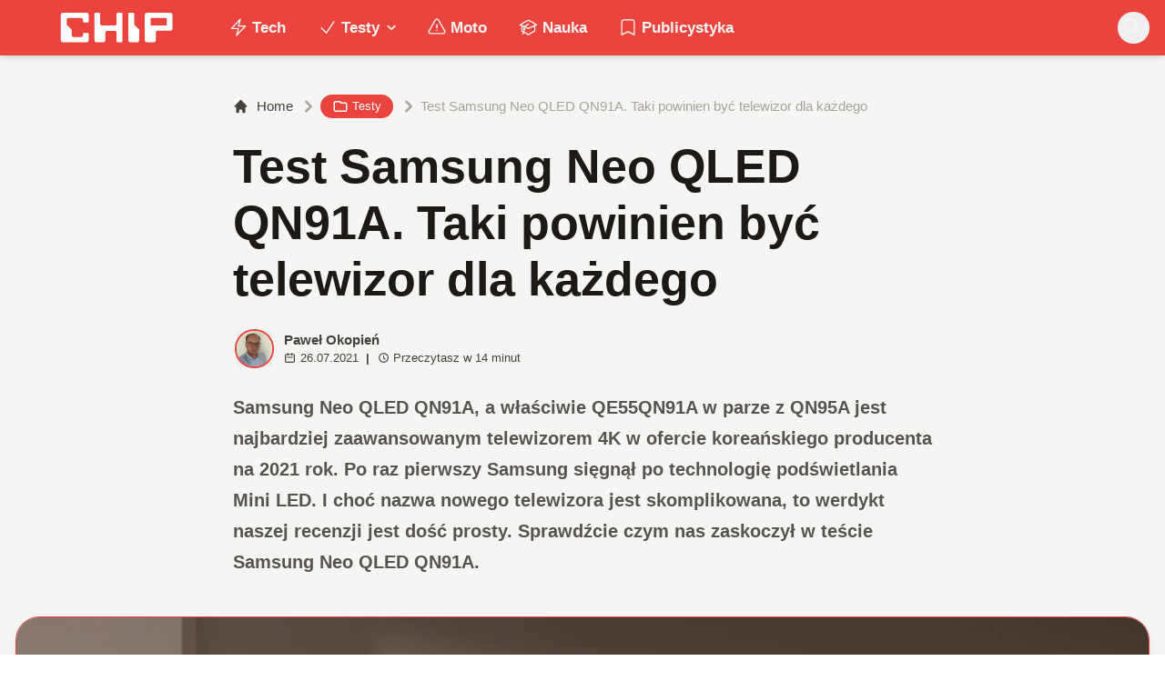

--- FILE ---
content_type: text/html; charset=utf-8
request_url: https://www.chip.pl/2021/07/samsung-neo-qled-qn91a-test-recenzja-opinie
body_size: 23769
content:
<!DOCTYPE html><html prefix="og: http://ogp.me/ns#" lang="pl"><head><meta charSet="utf-8" data-next-head=""/><meta name="viewport" content="width=device-width" data-next-head=""/><title data-next-head="">Test Samsung Neo QLED QN91A. Taki powinien być telewizor dla każdego</title><meta name="description" content="Samsung Neo QLED QN91A, a właściwie QE55QN91A w parze z QN95A jest najbardziej zaawansowanym telewizorem 4K w ofercie koreańskiego producenta na 2021 rok. Po" data-next-head=""/><meta name="robots" content="follow, index, noarchive, max-snippet:-1, max-video-preview:-1, max-image-preview:large" data-next-head=""/><link rel="canonical" href="https://www.chip.pl/2021/07/samsung-neo-qled-qn91a-test-recenzja-opinie" data-next-head=""/><meta name="news_keywords" content="rtv/agd, testy" data-next-head=""/><link rel="apple-touch-icon" sizes="180x180" href="https://www.chip.pl/favicons/apple-touch-icon.png?v=02" data-next-head=""/><link rel="icon" type="image/png" sizes="32x32" href="https://www.chip.pl/favicons/favicon-32x32.png?v=01" data-next-head=""/><link rel="icon" type="image/png" sizes="16x16" href="https://www.chip.pl/favicons/favicon-16x16.png?v=03" data-next-head=""/><link rel="manifest" href="https://www.chip.pl/site.webmanifest?v=01" data-next-head=""/><link rel="mask-icon" href="https://www.chip.pl/safari-pinned-tab.svg" color="#eb443f" data-next-head=""/><link rel="shortcut icon" href="https://www.chip.pl/favicon.ico?v=03" data-next-head=""/><meta name="msapplication-TileColor" content="#eb443f" data-next-head=""/><meta name="msapplication-config" content="https://www.chip.pl/browserconfig.xml?v=01" data-next-head=""/><meta name="theme-color" content="#eb443f" data-next-head=""/><meta name="facebook-domain-verification" content="amrgs8fmadfe7qogphfjcmdbkp1b6r" data-next-head=""/><meta property="og:locale" content="pl_PL" data-next-head=""/><meta property="og:type" content="article" data-next-head=""/><meta property="og:title" content="Test Samsung Neo QLED QN91A. Taki powinien być telewizor dla każdego" data-next-head=""/><meta property="og:description" content="Samsung Neo QLED QN91A, a właściwie QE55QN91A w parze z QN95A jest najbardziej zaawansowanym telewizorem 4K w ofercie koreańskiego producenta na 2021 rok. Po" data-next-head=""/><meta property="og:url" content="https://www.chip.pl/2021/07/samsung-neo-qled-qn91a-test-recenzja-opinie" data-next-head=""/><meta property="og:site_name" content="CHIP - Technologie mamy we krwi!" data-next-head=""/><meta property="article:publisher" content="https://pl-pl.facebook.com/CHIPpl" data-next-head=""/><meta property="article:author" content="https://www.facebook.com/pulawski.s" data-next-head=""/><meta property="article:section" content="Testy" data-next-head=""/><meta property="og:updated_time" content="2021-07-26T17:43:30+02:00" data-next-head=""/><meta property="fb:app_id" content="506901080336351" data-next-head=""/><meta property="og:image" content="https://konto.chip.pl/uploads/2021/07/samsung-qn91a-30.jpg" data-next-head=""/><meta property="og:image:secure_url" content="https://konto.chip.pl/uploads/2021/07/samsung-qn91a-30.jpg" data-next-head=""/><meta property="og:image:width" content="1437" data-next-head=""/><meta property="og:image:height" content="867" data-next-head=""/><meta property="og:image:alt" content="Samsung Neo QLED QN91A" data-next-head=""/><meta property="og:image:type" content="image/jpeg" data-next-head=""/><meta property="article:published_time" content="2021-07-26T17:43:28+02:00" data-next-head=""/><meta property="article:modified_time" content="2021-07-26T17:43:30+02:00" data-next-head=""/><meta name="twitter:card" content="summary_large_image" data-next-head=""/><meta name="twitter:title" content="Test Samsung Neo QLED QN91A. Taki powinien być telewizor dla każdego" data-next-head=""/><meta name="twitter:description" content="Samsung Neo QLED QN91A, a właściwie QE55QN91A w parze z QN95A jest najbardziej zaawansowanym telewizorem 4K w ofercie koreańskiego producenta na 2021 rok. Po" data-next-head=""/><meta name="twitter:site" content="@CHIP_pl" data-next-head=""/><meta name="twitter:creator" content="@CHIP_pl" data-next-head=""/><meta name="twitter:image" content="https://konto.chip.pl/uploads/2021/07/samsung-qn91a-30.jpg" data-next-head=""/><meta name="twitter:label1" content="Napisane przez" data-next-head=""/><meta name="twitter:data1" content="Paweł Okopień" data-next-head=""/><meta name="twitter:label2" content="Czas czytania" data-next-head=""/><meta name="twitter:data2" content="11 minut/y" data-next-head=""/><link data-next-font="" rel="preconnect" href="/" crossorigin="anonymous"/><link rel="preload" href="/_next/static/chunks/4be6c6ead5b72020.css" as="style"/><link rel="preload" href="/_next/static/chunks/b246868e6334c449.css" as="style"/><script type="application/ld+json" data-next-head="">{"@context":"https://schema.org","@graph":[{"@type":"Organization","@id":"https://www.chip.pl/#organization","name":"CHIP","url":"https://www.chip.pl","sameAs":["https://pl-pl.facebook.com/CHIPpl","https://twitter.com/CHIP_pl"],"logo":{"@type":"ImageObject","@id":"https://www.chip.pl/#logo","url":"https://konto.chip.pl/uploads/2021/07/chip_logo_01_stories.png","contentUrl":"https://konto.chip.pl/uploads/2021/07/chip_logo_01_stories.png","caption":"CHIP - Technologie mamy we krwi!","inLanguage":"pl-PL","width":"600","height":"193"},"description":"Najstarszy w Polsce serwis technologiczny pisz\u0105cy o nowych technologiach w tym m.in. komputerach, smartfonach, nauce i motoryzacji od prawie 25 lat. Znajdziecie u nas newsy, artyku\u0142y, testy i rankingi."},{"@type":"WebSite","@id":"https://www.chip.pl/#website","url":"https://www.chip.pl","name":"CHIP - Technologie mamy we krwi!","publisher":{"@id":"https://www.chip.pl/#organization"},"inLanguage":"pl-PL"},{"@type":"ImageObject","@id":"https://konto.chip.pl/uploads/2021/07/samsung-qn91a-30.jpg","url":"https://konto.chip.pl/uploads/2021/07/samsung-qn91a-30.jpg","width":"1437","height":"867","inLanguage":"pl-PL"},{"@type":"BreadcrumbList","@id":"https://www.chip.pl/2021/07/samsung-neo-qled-qn91a-test-recenzja-opinie#breadcrumb","itemListElement":[{"@type":"ListItem","position":"1","item":{"@id":"https://chip.pl","name":"Strona g\u0142\u00f3wna"}},{"@type":"ListItem","position":"2","item":{"@id":"https://www.chip.pl/temat/testy","name":"Testy"}},{"@type":"ListItem","position":"3","item":{"@id":"https://www.chip.pl/2021/07/samsung-neo-qled-qn91a-test-recenzja-opinie","name":"Test Samsung Neo QLED QN91A. Taki powinien by\u0107 telewizor dla ka\u017cdego"}}]},{"@type":"WebPage","@id":"https://www.chip.pl/2021/07/samsung-neo-qled-qn91a-test-recenzja-opinie#webpage","url":"https://www.chip.pl/2021/07/samsung-neo-qled-qn91a-test-recenzja-opinie","name":"Test Samsung Neo QLED QN91A. Taki powinien by\u0107 telewizor dla ka\u017cdego","datePublished":"2021-07-26T17:43:28+02:00","dateModified":"2021-07-26T17:43:30+02:00","isPartOf":{"@id":"https://www.chip.pl/#website"},"primaryImageOfPage":{"@id":"https://konto.chip.pl/uploads/2021/07/samsung-qn91a-30.jpg"},"inLanguage":"pl-PL","breadcrumb":{"@id":"https://www.chip.pl/2021/07/samsung-neo-qled-qn91a-test-recenzja-opinie#breadcrumb"}},{"@type":"Person","@id":"https://www.chip.pl/autor/pawel","name":"Pawe\u0142 Okopie\u0144","description":"Pan od telewizor\u00f3w, dziennikarz freelancer skupiony na dzia\u0142ce RTV, ale te\u017c zg\u0142\u0119biaj\u0105cy tajniki AGD i inteligentnego domu. Od 15 lat \u015bledzi rynek telewizor\u00f3w i ca\u0142ej telewizyjnej transformacji od pierwszych kana\u0142\u00f3w HD do dekoder\u00f3w pod\u0142\u0105czonych wy\u0142\u0105cznie do sieci i tre\u015bci dost\u0119pnych w streamingu. Spaczony na punkcie jako\u015bci obrazu, d\u017awi\u0119ku oraz jab\u0142ka. Staraj\u0105cy si\u0119 wprowadza\u0107 innowacje w domu, zagrodzie i zaprzyja\u017anionych firmach. Wyznaj\u0105cy zasad\u0119, \u017ce nie ma zbyt du\u017cych telewizor\u00f3w.","url":"https://www.chip.pl/autor/pawel","image":{"@type":"ImageObject","@id":"https://secure.gravatar.com/avatar/e75c69b352852b1a15a087a9ce29366367bfe40f47675a9bc8a92fa7a4641d55?s=96&amp;d=mm&amp;r=g","url":"https://secure.gravatar.com/avatar/e75c69b352852b1a15a087a9ce29366367bfe40f47675a9bc8a92fa7a4641d55?s=96&amp;d=mm&amp;r=g","caption":"Pawe\u0142 Okopie\u0144","inLanguage":"pl-PL"},"worksFor":{"@id":"https://www.chip.pl/#organization"}},{"@type":"NewsArticle","headline":"Test Samsung Neo QLED QN91A. Taki powinien by\u0107 telewizor dla ka\u017cdego","keywords":"Samsung Neo QLED QN91A","datePublished":"2021-07-26T17:43:28+02:00","dateModified":"2021-07-26T17:43:30+02:00","articleSection":"RTV/AGD, Testy","author":{"@id":"https://www.chip.pl/autor/pawel","name":"Pawe\u0142 Okopie\u0144"},"publisher":{"@id":"https://www.chip.pl/#organization"},"description":"Samsung Neo QLED QN91A, a w\u0142a\u015bciwie QE55QN91A w parze z QN95A jest najbardziej zaawansowanym telewizorem 4K w ofercie korea\u0144skiego producenta na 2021 rok. Po","copyrightYear":"2021","copyrightHolder":{"@id":"https://www.chip.pl/#organization"},"name":"Test Samsung Neo QLED QN91A. Taki powinien by\u0107 telewizor dla ka\u017cdego","@id":"https://www.chip.pl/2021/07/samsung-neo-qled-qn91a-test-recenzja-opinie#richSnippet","isPartOf":{"@id":"https://www.chip.pl/2021/07/samsung-neo-qled-qn91a-test-recenzja-opinie#webpage"},"image":{"@id":"https://konto.chip.pl/uploads/2021/07/samsung-qn91a-30.jpg"},"inLanguage":"pl-PL","mainEntityOfPage":{"@id":"https://www.chip.pl/2021/07/samsung-neo-qled-qn91a-test-recenzja-opinie#webpage"}}]}</script><link rel="preload" as="image" imageSrcSet="/_next/image?url=https%3A%2F%2Fkonto.chip.pl%2Fwp-content%2Fuploads%2F2021%2F05%2FPawel-Okopien-100x100.jpg&amp;w=640&amp;q=85 1x, /_next/image?url=https%3A%2F%2Fkonto.chip.pl%2Fwp-content%2Fuploads%2F2021%2F05%2FPawel-Okopien-100x100.jpg&amp;w=1080&amp;q=85 2x" data-next-head=""/><link rel="preload" as="image" imageSrcSet="/_next/image?url=https%3A%2F%2Fkonto.chip.pl%2Fwp-content%2Fuploads%2F2021%2F07%2Fsamsung-qn91a-30.jpg&amp;w=1920&amp;q=90 1x" data-next-head=""/><link rel="stylesheet" href="/_next/static/chunks/4be6c6ead5b72020.css" data-n-g=""/><link rel="stylesheet" href="/_next/static/chunks/b246868e6334c449.css" data-n-g=""/><noscript data-n-css=""></noscript><script defer="" src="/_next/static/chunks/269015c33bdded24.js"></script><script defer="" src="/_next/static/chunks/d041cb5ee1887340.js"></script><script defer="" src="/_next/static/chunks/3e747f1026806119.js"></script><script defer="" src="/_next/static/chunks/74c32210d5328c12.js"></script><script defer="" src="/_next/static/chunks/cb4f345be9e85c36.js"></script><script defer="" src="/_next/static/chunks/41864f7254c4da63.js"></script><script defer="" src="/_next/static/chunks/7dad92f298848efa.js"></script><script defer="" src="/_next/static/chunks/25ba237c78fae6a1.js"></script><script src="/_next/static/chunks/c5db8ff409421c9b.js" defer=""></script><script src="/_next/static/chunks/5272015133462b8f.js" defer=""></script><script src="/_next/static/chunks/a67ce9921f627b11.js" defer=""></script><script src="/_next/static/chunks/376dfb66ae2662f4.js" defer=""></script><script src="/_next/static/chunks/turbopack-79ad93d6cca1a9bb.js" defer=""></script><script src="/_next/static/chunks/20b6cb3497fedea6.js" defer=""></script><script src="/_next/static/chunks/85d80ba4f555b6f6.js" defer=""></script><script src="/_next/static/chunks/1fc4a832687a0636.js" defer=""></script><script src="/_next/static/chunks/75a46627314aa86e.js" defer=""></script><script src="/_next/static/chunks/fa949fa387d69a26.js" defer=""></script><script src="/_next/static/chunks/turbopack-d7e4cdb51fe960e7.js" defer=""></script><script src="/_next/static/74SMTRfoSnWmRBvrksIx_/_ssgManifest.js" defer=""></script><script src="/_next/static/74SMTRfoSnWmRBvrksIx_/_buildManifest.js" defer=""></script></head><body class="bg-white dark:bg-neutral-900 main-body selection:bg-chip dark:selection:bg-red-900 selection:text-white"><link rel="preload" as="image" imageSrcSet="/_next/image?url=https%3A%2F%2Fkonto.chip.pl%2Fwp-content%2Fuploads%2F2021%2F05%2FPawel-Okopien-100x100.jpg&amp;w=640&amp;q=85 1x, /_next/image?url=https%3A%2F%2Fkonto.chip.pl%2Fwp-content%2Fuploads%2F2021%2F05%2FPawel-Okopien-100x100.jpg&amp;w=1080&amp;q=85 2x"/><link rel="preload" as="image" imageSrcSet="/_next/image?url=https%3A%2F%2Fkonto.chip.pl%2Fwp-content%2Fuploads%2F2021%2F07%2Fsamsung-qn91a-30.jpg&amp;w=1920&amp;q=90 1x"/><link rel="preload" as="image" href="https://konto.chip.pl/wp-content/themes/chip-new/template-parts/blocks/badges/logo_p.svg"/><link rel="preload" as="image" href="https://konto.chip.pl/wp-content/themes/chip-new/template-parts/blocks/badges/badge-polecamy.svg"/><link rel="preload" as="image" href="https://konto.chip.pl/wp-content/themes/chip-new/template-parts/blocks/badges/badge-cena--jakosc.svg"/><div id="__next"><script>((e,i,s,u,m,a,l,h)=>{let d=document.documentElement,w=["light","dark"];function p(n){(Array.isArray(e)?e:[e]).forEach(y=>{let k=y==="class",S=k&&a?m.map(f=>a[f]||f):m;k?(d.classList.remove(...S),d.classList.add(a&&a[n]?a[n]:n)):d.setAttribute(y,n)}),R(n)}function R(n){h&&w.includes(n)&&(d.style.colorScheme=n)}function c(){return window.matchMedia("(prefers-color-scheme: dark)").matches?"dark":"light"}if(u)p(u);else try{let n=localStorage.getItem(i)||s,y=l&&n==="system"?c():n;p(y)}catch(n){}})("class","theme","system",null,["light","dark"],null,true,false)</script><div class="bg-white text-base dark:bg-neutral-900 text-neutral-900 dark:text-neutral-200"><div class="fc-Header sticky top-0 w-full left-0 right-0 z-40 transition-all"><div class="bg-chip dark:bg-[#110f0e] shadow-md dark:shadow-none"><div class="fc-MainNav1 relative z-10"><div class="container py-2 sm:py-2 relative flex justify-between items-center space-x-4 xl:space-x-8"><div class="flex justify-start flex-grow items-center sm:space-x-10 2xl:space-x-14 overflow-hidden lg:overflow-visible gap-4 xl:gap-0"><a class="md:hidden flex items-center gap-1 px-2 py-1 rounded-full bg-gray-100 dark:bg-gray-800 hover:bg-gray-200 dark:hover:bg-gray-700 transition-colors duration-200 text-xs text-gray-600 dark:text-gray-300" href="/"><svg class="w-3 h-3" fill="currentColor" viewBox="0 0 20 20" xmlns="http://www.w3.org/2000/svg"><path fill-rule="evenodd" d="M12.707 5.293a1 1 0 010 1.414L9.414 10l3.293 3.293a1 1 0 01-1.414 1.414l-4-4a1 1 0 010-1.414l4-4a1 1 0 011.414 0z" clip-rule="evenodd"></path></svg><span>powrót</span></a><a class="ttfc-logo inline-block text-primary-6000 h-7 md:h-10" href="/"><svg xmlns="http://www.w3.org/2000/svg" fill-rule="evenodd" stroke-linejoin="round" stroke-miterlimit="2" clip-rule="evenodd" viewBox="0 0 431 139" height="100%"><g id="CHIP-Logo" fill-rule="nonzero"><path fill="#eb443f" d="M430.651 99.319l-55.783-.023.027 39.226H0V0h430.587l.064 99.319z"></path><path fill="#fff" d="M100.849 51.294h12.705a3.926 3.926 0 003.924-3.84h.018V24.113a7.855 7.855 0 00-7.856-7.856H26.499a7.855 7.855 0 00-7.855 7.856v89.468a7.855 7.855 0 007.855 7.855h83.141a7.854 7.854 0 007.856-7.855l-.014-21.879a3.927 3.927 0 00-3.928-3.928h-12.705a3.928 3.928 0 00-3.929 3.928l.027 4.406a6.547 6.547 0 01-6.546 6.547H63.849a6.547 6.547 0 01-6.546-6.547V76.241L39.449 58.57V41.336a6.546 6.546 0 016.546-6.547h44.406a6.547 6.547 0 016.546 6.547l-.027 6.03a3.929 3.929 0 003.929 3.928M232.507 16.257h-12.766a3.917 3.917 0 00-3.914 3.928v34.997c0 3.615-2.916 6.546-6.531 6.546h-44.718c-3.615 0-6.626-2.931-6.626-6.546V20.185c0-2.169-1.838-3.928-4.007-3.928h-12.766a3.928 3.928 0 00-3.927 3.928l.16 93.396a7.853 7.853 0 007.855 7.855h22.916a7.855 7.855 0 007.857-7.855V87.057l.155-.371c0-3.615 2.932-6.176 6.548-6.176h26.438c3.615 0 6.589 2.932 6.589 6.547l.041-.371-.041 30.822c0 2.17 1.802 3.928 3.971 3.928h12.766a3.927 3.927 0 003.928-3.928V20.185a3.928 3.928 0 00-3.928-3.928M278.366 58.781V20.184a3.928 3.928 0 00-3.929-3.927h-13.105c-2.169 0-4.03 1.758-4.03 3.927v93.396c0 4.34 3.416 7.856 7.752 7.856h23.119a7.854 7.854 0 007.855-7.856V76.543l-17.662-17.762zM393.502 57.473a3.928 3.928 0 01-3.928 3.928h-49.753a3.927 3.927 0 01-3.927-3.928V38.325a3.928 3.928 0 013.927-3.929h49.753a3.93 3.93 0 013.928 3.929v19.148zm12.164-41.216h-82.268a7.856 7.856 0 00-7.855 7.857v89.467a7.853 7.853 0 007.855 7.855h23.229c4.339 0 7.89-3.515 7.89-7.855V86.772c0-3.615 2.965-6.562 6.58-6.562h44.569c4.337 0 7.856-3.533 7.856-7.871V24.113a7.858 7.858 0 00-7.856-7.856"></path></g></svg></a><ul class="fc-Navigation hidden lg:flex flex-nowrap xl:flex-wrap lg:items-center pl-0 lg:space-x-1 relative "><li class="menu-item"><a class="inline-flex items-center text-sm xl:text-base font-semibold text-neutral-100 dark:text-neutral-300 py-2 px-4 xl:px-4 rounded-full hover:text-neutral-900 hover:bg-neutral-100 dark:hover:bg-neutral-800 dark:hover:text-neutral-200" href="/temat/tech"><span class="w-5 h-5 mr-1 -ml-1 dark:text-chip"><svg xmlns="http://www.w3.org/2000/svg" fill="none" viewBox="0 0 24 24" stroke-width="1.5" stroke="currentColor">   <path stroke-linecap="round" stroke-linejoin="round" d="M3.75 13.5l10.5-11.25L12 10.5h8.25L9.75 21.75 12 13.5H3.75z"></path> </svg></span>Tech</a></li><li class="menu-item menu-dropdown relative" data-headlessui-state=""><div aria-expanded="false" data-headlessui-state=""><a class="inline-flex items-center text-sm xl:text-base font-semibold text-neutral-100 dark:text-neutral-300 py-2 px-4 xl:px-4 rounded-full hover:text-neutral-900 hover:bg-neutral-100 dark:hover:bg-neutral-800 dark:hover:text-neutral-200" href="/temat/testy"><span class="w-5 h-5 mr-1 -ml-1 dark:text-chip"><svg xmlns="http://www.w3.org/2000/svg" fill="none" viewBox="0 0 24 24" stroke-width="1.5" stroke="currentColor">   <path stroke-linecap="round" stroke-linejoin="round" d="M4.5 12.75l6 6 9-13.5"></path> </svg></span>Testy<svg class="ml-1 -mr-1 h-4 w-4" fill="currentColor" viewBox="0 0 20 20" xmlns="http://www.w3.org/2000/svg"><path fill-rule="evenodd" d="M5.293 7.293a1 1 0 011.414 0L10 10.586l3.293-3.293a1 1 0 111.414 1.414l-4 4a1 1 0 01-1.414 0l-4-4a1 1 0 010-1.414z" clip-rule="evenodd"></path></svg></a></div></li><span hidden="" style="position:fixed;top:1px;left:1px;width:1px;height:0;padding:0;margin:-1px;overflow:hidden;clip:rect(0, 0, 0, 0);white-space:nowrap;border-width:0;display:none"></span><li class="menu-item"><a class="inline-flex items-center text-sm xl:text-base font-semibold text-neutral-100 dark:text-neutral-300 py-2 px-4 xl:px-4 rounded-full hover:text-neutral-900 hover:bg-neutral-100 dark:hover:bg-neutral-800 dark:hover:text-neutral-200" href="/temat/moto"><span class="w-5 h-5 mr-1 -ml-1 dark:text-chip"><svg xmlns="http://www.w3.org/2000/svg" fill="none" viewBox="0 0 24 24" stroke-width="1.5" stroke="currentColor">   <path stroke-linecap="round" stroke-linejoin="round" d="M12 9v3.75m-9.303 3.376c-.866 1.5.217 3.374 1.948 3.374h14.71c1.73 0 2.813-1.874 1.948-3.374L13.949 3.378c-.866-1.5-3.032-1.5-3.898 0L2.697 16.126zM12 15.75h.007v.008H12v-.008z"></path> </svg></span>Moto</a></li><li class="menu-item"><a class="inline-flex items-center text-sm xl:text-base font-semibold text-neutral-100 dark:text-neutral-300 py-2 px-4 xl:px-4 rounded-full hover:text-neutral-900 hover:bg-neutral-100 dark:hover:bg-neutral-800 dark:hover:text-neutral-200" href="/temat/nauka"><span class="w-5 h-5 mr-1 -ml-1 dark:text-chip"><svg xmlns="http://www.w3.org/2000/svg" fill="none" viewBox="0 0 24 24" stroke-width="1.5" stroke="currentColor">   <path stroke-linecap="round" stroke-linejoin="round" d="M4.26 10.147a60.436 60.436 0 00-.491 6.347A48.627 48.627 0 0112 20.904a48.627 48.627 0 018.232-4.41 60.46 60.46 0 00-.491-6.347m-15.482 0a50.57 50.57 0 00-2.658-.813A59.905 59.905 0 0112 3.493a59.902 59.902 0 0110.399 5.84c-.896.248-1.783.52-2.658.814m-15.482 0A50.697 50.697 0 0112 13.489a50.702 50.702 0 017.74-3.342M6.75 15a.75.75 0 100-1.5.75.75 0 000 1.5zm0 0v-3.675A55.378 55.378 0 0112 8.443m-7.007 11.55A5.981 5.981 0 006.75 15.75v-1.5"></path> </svg></span>Nauka</a></li><li class="menu-item"><a class="inline-flex items-center text-sm xl:text-base font-semibold text-neutral-100 dark:text-neutral-300 py-2 px-4 xl:px-4 rounded-full hover:text-neutral-900 hover:bg-neutral-100 dark:hover:bg-neutral-800 dark:hover:text-neutral-200" href="/temat/publicystyka"><span class="w-5 h-5 mr-1 -ml-1 dark:text-chip"><svg xmlns="http://www.w3.org/2000/svg" fill="none" viewBox="0 0 24 24" stroke-width="1.5" stroke="currentColor">   <path stroke-linecap="round" stroke-linejoin="round" d="M17.593 3.322c1.1.128 1.907 1.077 1.907 2.185V21L12 17.25 4.5 21V5.507c0-1.108.806-2.057 1.907-2.185a48.507 48.507 0 0111.186 0z"></path> </svg></span>Publicystyka</a></li></ul></div><div class="flex-shrink-0 flex items-center justify-end text-neutral-700 dark:text-neutral-100 space-x-1 !ml-3"><div class="items-center flex space-x-2"><div class="items-center hidden xs:hidden sm:hidden xl:flex space-x-1 !ml-9"></div><div class="" data-headlessui-state=""><button class="text-2xl md:text-[28px] w-8 h-8 rounded-full text-neutral-100 hover:text-neutral-700 dark:text-neutral-300 hover:bg-neutral-100 dark:hover:bg-neutral-800 focus:outline-none flex items-center justify-center" type="button" aria-expanded="false" data-headlessui-state=""><svg class="w-6 h-6 focus:outline-none" fill="currentColor" viewBox="0 0 20 20" xmlns="http://www.w3.org/2000/svg"><path fill-rule="evenodd" d="M8 4a4 4 0 100 8 4 4 0 000-8zM2 8a6 6 0 1110.89 3.476l4.817 4.817a1 1 0 01-1.414 1.414l-4.816-4.816A6 6 0 012 8z" clip-rule="evenodd"></path></svg></button></div><span hidden="" style="position:fixed;top:1px;left:1px;width:1px;height:0;padding:0;margin:-1px;overflow:hidden;clip:rect(0, 0, 0, 0);white-space:nowrap;border-width:0;display:none"></span></div><div class="flex items-center xl:hidden"><button class="p-1 rounded-full text-neutral-100 dark:text-neutral-300 hover:text-neutral-800 hover:bg-neutral-100 dark:hover:bg-neutral-800 focus:outline-none flex items-center justify-center"><svg xmlns="http://www.w3.org/2000/svg" class="h-7 w-7" viewBox="0 0 20 20" fill="currentColor"><path fill-rule="evenodd" d="M3 5a1 1 0 011-1h12a1 1 0 110 2H4a1 1 0 01-1-1zM3 10a1 1 0 011-1h12a1 1 0 110 2H4a1 1 0 01-1-1zM3 15a1 1 0 011-1h12a1 1 0 110 2H4a1 1 0 01-1-1z" clip-rule="evenodd"></path></svg></button><span hidden="" style="position:fixed;top:1px;left:1px;width:1px;height:0;padding:0;margin:-1px;overflow:hidden;clip:rect(0, 0, 0, 0);white-space:nowrap;border-width:0;display:none"></span></div></div></div></div></div></div><main class="overflow-hidden"><article class="fc-PageSingle PageSingle-1 pb-3" data-fc-id="PageSingle"><div class="bg-neutral-100 dark:bg-[#110f0e] relative pb-8 "><a href="https://www.chip.pl/2021/07/samsung-neo-qled-qn91a-test-recenzja-opinie" class="absolute bottom-0 inset-x-0 bg-white dark:bg-neutral-900 h-[200px] md:h-[300px] xl:h-[300px] border-t border-chip/50  "></a><div class="container pt-6 lg:pt-10 z-10 relative"><header class="mx-auto max-w-screen-md mb-8 sm:mb-10"><div class="fc-SingleHeader "><div class="space-y-5"><nav class="flex" aria-label="Breadcrumb"><ol class="inline-flex items-center space-x-1 "><li class="inline-flex items-center"><a class="inline-flex items-center text-sm font-medium text-neutral-700 hover:text-neutral-900 dark:text-neutral-400 dark:hover:text-white" href="/"><svg class="mr-2 w-4 h-4" fill="currentColor" viewBox="0 0 20 20" xmlns="http://www.w3.org/2000/svg"><path d="M10.707 2.293a1 1 0 00-1.414 0l-7 7a1 1 0 001.414 1.414L4 10.414V17a1 1 0 001 1h2a1 1 0 001-1v-2a1 1 0 011-1h2a1 1 0 011 1v2a1 1 0 001 1h2a1 1 0 001-1v-6.586l.293.293a1 1 0 001.414-1.414l-7-7z"></path></svg>Home</a></li><li><div class="flex items-center"><svg class="w-6 h-6 text-neutral-400" fill="currentColor" viewBox="0 0 20 20" xmlns="http://www.w3.org/2000/svg"><path d="M7.293 14.707a1 1 0 010-1.414L10.586 10 7.293 6.707a1 1 0 011.414-1.414l4 4a1 1 0 010 1.414l-4 4a1 1 0 01-1.414 0z"></path></svg><div class="fc-CategoryBadgeList flex flex-wrap gap-1 flex flex-nowrap" data-fc-id="CategoryBadgeList"><a class="transition-colors hover:text-white duration-300 fc-Badge relative inline-flex px-2.5 py-1 rounded-full font-medium text-xs !px-3 whitespace-nowrap text-white bg-chip dark:bg-neutral-300 dark:text-black hover:bg-red-700" href="/temat/testy"><svg class="w-4 h-4 mr-1 " fill="none" stroke="currentColor" viewBox="0 0 24 24" xmlns="http://www.w3.org/2000/svg"><path stroke-linecap="round" stroke-linejoin="round" stroke-width="2" d="M3 7v10a2 2 0 002 2h14a2 2 0 002-2V9a2 2 0 00-2-2h-6l-2-2H5a2 2 0 00-2 2z"></path></svg>Testy</a></div></div></li><li aria-current="page"><div class="items-center hidden sm:flex"><span><svg class="w-6 h-6 text-neutral-400" fill="currentColor" viewBox="0 0 20 20" xmlns="http://www.w3.org/2000/svg"><path d="M7.293 14.707a1 1 0 010-1.414L10.586 10 7.293 6.707a1 1 0 011.414-1.414l4 4a1 1 0 010 1.414l-4 4a1 1 0 01-1.414 0z"></path></svg></span><span class="text-sm font-medium text-neutral-400 dark:text-neutral-500 line-clamp-1">Test Samsung Neo QLED QN91A. Taki powinien być telewizor dla każdego</span></div></li></ol></nav><h1 class=" text-neutral-900 font-semibold text-3xl md:text-4xl md:!leading-[120%] lg:text-5xl dark:text-neutral-100 max-w-4xl entry-title title" title="Test Samsung Neo QLED QN91A. Taki powinien być telewizor dla każdego">Test Samsung Neo QLED QN91A. Taki powinien być telewizor dla każdego</h1><div class="flex sm:flex-row justify-between sm:items-end space-y-5 sm:space-y-0 sm:space-x-5 flex-wrap line-clamp-1"><div class="fc-PostMeta2 flex items-center flex-wrap text-neutral-700 text-left dark:text-neutral-200 text-sm leading-none flex-shrink-0" data-fc-id="PostMeta2"><div class="p-1" data-headlessui-state=""><button class="focus:outline-none" type="button" aria-expanded="false" data-headlessui-state=""><div class="flex -space-x-4"><div class="wil-avatar relative flex-shrink-0 inline-flex items-center justify-center overflow-hidden text-neutral-100 uppercase font-semibold shadow-inner rounded-full shadow-inner h-9 w-9 sm:h-9 sm:w-9 text-lg ring-2 ring-chip dark:ring-white hover:z-30 transition-all duration-200"><img alt="Paweł Okopień" width="400" height="200" decoding="async" data-nimg="1" class="relative inset-0 w-full h-full object-cover z-10 transition duration-700 ease-in-out blur-none" style="color:transparent" srcSet="/_next/image?url=https%3A%2F%2Fkonto.chip.pl%2Fwp-content%2Fuploads%2F2021%2F05%2FPawel-Okopien-100x100.jpg&amp;w=640&amp;q=85 1x, /_next/image?url=https%3A%2F%2Fkonto.chip.pl%2Fwp-content%2Fuploads%2F2021%2F05%2FPawel-Okopien-100x100.jpg&amp;w=1080&amp;q=85 2x" src="/_next/image?url=https%3A%2F%2Fkonto.chip.pl%2Fwp-content%2Fuploads%2F2021%2F05%2FPawel-Okopien-100x100.jpg&amp;w=1080&amp;q=85"/><span class="wil-avatar__name absolute">P</span></div></div></button></div><span hidden="" style="position:fixed;top:1px;left:1px;width:1px;height:0;padding:0;margin:-1px;overflow:hidden;clip:rect(0, 0, 0, 0);white-space:nowrap;border-width:0;display:none"></span><div class="ml-2"><div class="flex items-center"><a class="block font-semibold" href="/autor/pawel">Paweł Okopień</a></div><div class="text-xs mt-1 flex items-center"><span class="text-neutral-700 dark:text-neutral-300 inline-flex items-center"><svg class="w-3 h-3 mr-1 relative " fill="none" stroke="currentColor" viewBox="0 0 24 24" xmlns="http://www.w3.org/2000/svg"><path stroke-linecap="round" stroke-linejoin="round" stroke-width="2" d="M8 7V3m8 4V3m-9 8h10M5 21h14a2 2 0 002-2V7a2 2 0 00-2-2H5a2 2 0 00-2 2v12a2 2 0 002 2z"></path></svg>26.07.2021</span><span class="mx-2 font-semibold">|</span><span class="text-neutral-700 dark:text-neutral-300 inline-flex items-center"><svg class="w-3 h-3 mr-1" fill="none" stroke="currentColor" viewBox="0 0 24 24" xmlns="http://www.w3.org/2000/svg"><path stroke-linecap="round" stroke-linejoin="round" stroke-width="2" d="M12 8v4l3 3m6-3a9 9 0 11-18 0 9 9 0 0118 0z"></path></svg>Przeczytasz w <!-- -->14<!-- --> <!-- -->minut</span></div></div></div></div><span class="block text-neutral-6000 font-semibold prose-md !max-w-screen-md lg:prose-lg dark:prose-dark prose-li:my-0">Samsung Neo QLED QN91A, a właściwie QE55QN91A w parze z QN95A jest najbardziej zaawansowanym telewizorem 4K w ofercie koreańskiego producenta na 2021 rok. Po raz pierwszy Samsung sięgnął po technologię podświetlania Mini LED. I choć nazwa nowego telewizora jest skomplikowana, to werdykt naszej recenzji jest dość prosty. Sprawdźcie czym nas zaskoczył w teście Samsung Neo QLED QN91A.</span></div></div></header><figure class="relative aspect-w-16 aspect-h-9 sm:aspect-h-9 lg:aspect-h-8 xl:aspect-h-8 overflow-hidden  rounded-3xl shadow-lg border border-chip dark:border-chip/50 bg-neutral-300 dark:bg-black"><img alt="Test Samsung Neo QLED QN91A. Taki powinien być telewizor dla każdego" width="1437" height="867" decoding="async" data-nimg="1" class="object-cover w-full h-full transition duration-700 ease-in-out blur-none" style="color:transparent" srcSet="/_next/image?url=https%3A%2F%2Fkonto.chip.pl%2Fwp-content%2Fuploads%2F2021%2F07%2Fsamsung-qn91a-30.jpg&amp;w=1920&amp;q=90 1x" src="/_next/image?url=https%3A%2F%2Fkonto.chip.pl%2Fwp-content%2Fuploads%2F2021%2F07%2Fsamsung-qn91a-30.jpg&amp;w=1920&amp;q=90"/></figure></div></div><div class="fc-SingleContent space-y-8 container"><div id="single-entry-content" class="prose prose-md lg:prose-lg dark:prose-dark lg:prose-li:my-1 prose-li:marker:text-primary-500 sm:prose-li:marker:text-primary-500 prose-figcaption:!text-sm prose-figcaption:text-right prose-figcaption:px-2 prose-figcaption:!mt-2 prose-figcaption:line-clamp-3 !max-w-screen-md mx-auto">
<p>Samsung Neo QLED QN91A, a właściwie QE55QN91A w parze z QN95A jest najbardziej zaawansowanym telewizorem 4K w ofercie koreańskiego producenta na 2021 rok. Po raz pierwszy Samsung sięgnął po technologię podświetlania Mini LED.  I choć nazwa nowego telewizora jest skomplikowana, to werdykt naszej recenzji jest dość prosty. Sprawdźcie czym nas zaskoczył w teście Samsung Neo QLED QN91A.</p>



<!-- -->



<h2 class="fc-block-heading"><strong>Wielka rewolucja Samsunga, która nie obyła się bez ofiar</strong></h2>



<figure class="fc-block-image size-large"><a class="cursor-pointer"><img src="https://konto.chip.pl/uploads/2021/07/samsung-qn91a-27.jpg" alt="Samsung Neo QLED QN91A" width="1160" height="650" loading="lazy"/></a></figure>



<p>Topowe telewizory Samsung 2021 zyskały przedrostek Neo względem swoich poprzedników. Wynika to z faktu, że zastosowano w nich nowe podświetlanie z wykorzystaniem technologii Mini LED. To w sposób znaczący wpływa na jakość prezentowanego obrazu, oczywiście in plus.  Trzeba jednak przyznać, że Koreańczycy gdzieś w swej marketingowej nowomowie się nieco pogubili, a przynajmniej sam zaczynam się gubić – za dużo nazw własnych, za mało nazw, które można by szerzej sprzedać. Mini LED właśnie przebija się do świadomości konsumenckiej za sprawą telewizorów konkurencji, iPadów Pro, publikacji dziennikarskich i ostatecznie też produktów Samsunga. Ale aby zweryfikować to, który telewizor Samsunga korzysta z Mini LED, konsumenci muszą już się zagłębić w specyfikację. Ponieważ Neo QLED nie jest tak jednoznaczny.</p><div class=" min-h-[370px] mb-[20px] cbad"><ins class="staticpubads89354" data-sizes-desktop="video" data-sizes-mobile="video" data-slot="1"></ins></div>



<p>Niemniej jednak Samsung zrobił w tym roku przynajmniej 3 istotne kroki na korzyść konsumentów. Po pierwsze portfolio telewizorów jest niezwykle szerokie od modeli podstawowych Crystal UHD, przez podstawowe modele QLED i ekrany Lifestyle’owe po flagowe modele także dostępne w 8K. Po drugie najlepsze parametry obrazu nie zostały zarezerwowane dla telewizorów 8K. W 2020 roku, chcąc mieć topowego Samsunga musieliśmy wybrać telewizor 8K. W 2021 roku wciąż najlepszy obraz oferują modele 8K, ale seria QN91A to wyżyłowany wyświetlacz 4K, a nie produkt z półki średniej. QN91A i walczy o miano topowego telewizora 4K i to jest doskonała wiadomość. Po trzecie wspomniana technologia Mini LED to znaczący krok na przód w technologii telewizorów LCD.</p>



<p>Jednak duży popyt na telewizory (spowodowany między innymi pandemią), problemy z dostawą komponentów i łańcuchem dostaw (spowodowany głównie pandemią) sprawił też, że niestety w części telewizorów Samsung znalazły się matryce IPS oferujące znacznie gorszy kontrast. Tak jest na przykład z serią QN85A. To niestety problem, który utrudnia rekomendacje całej gamy telewizorów producenta i zmusza do weryfikacji wręcz poszczególnych egzemplarzy. Trzeba o tym pamiętać, chociażby dlatego, że różnica w cenie między QN85A, a QN91A nie jest tak znacząca, jak znaczący jest wzrost jakości obrazu na korzyść QN91A.</p><div class=" min-h-[370px] mb-[20px] cbad"><ins class="staticpubads89354 min-h-[370px] mb-[20px]" data-sizes-desktop="728x90,750x100,750x200,750x300" data-sizes-mobile="300x250,336x280,360x300" data-slot="2"></ins></div>



<h2 class="fc-block-heading"><strong>Ekologiczne opakowanie i solarny pilot – dwie małe=duże zmiany</strong></h2>



<figure class="fc-block-image size-large"><a class="cursor-pointer"><img src="https://konto.chip.pl/uploads/2021/07/samsung-qn91a-16.jpg" alt="Samsung Neo QLED QN91A" width="1400" height="788" loading="lazy"/></a></figure>



<p>Karton od telewizora nie jest rzeczą, do której przykuwamy większą uwagę. To nie jest telefon czy produkt, w którym te odczucia związane z odpakowywaniem z pudełka są w jakiś sposób istotne. Zwłaszcza, że generalnie w idealnych warunkach to telewizor powinniśmy zamówić wraz z montażem i zacząć się nim cieszyć powieszonym już na ścianie czy stojącym na szafce – zwłaszcza gdy mówimy o telewizorze klasy premium. Niezależnie czy ktoś go nam przywiezie i zamontuje, czy sami pojedziemy do sklepu i wrócimy z telewizorem w przypadku QN91A oraz innych telewizorów Samsung zamiast kolorowego pudełka zobaczymy brązowy karton z delikatnymi napisami. Taki karton jest ponoć bardziej eko, na pewno jest też tańszy, a klientowi to zdecydowanie nie powinno robić różnicy. Pamiętajmy, że nawet w przypadku napraw gwarancyjnych pudełko nie jest wymagane.</p><div class=" min-h-[370px] mb-[20px] cbad"><ins class="staticpubads89354 min-h-[370px] mb-[20px]" data-sizes-desktop="728x90,750x100,750x200,750x300" data-sizes-mobile="300x250,336x280,360x300" data-slot="3"></ins></div>



<p>Tą bardziej zauważalną, istotną i dużą zmianą jest pilot. Jego kształt nie uległ zmianie, na froncie zresztą wygląda identycznie jak zeszłoroczny model. To wciąż moim zdaniem najlepszy pilot do telewizora na rynku. Świetnie leży w dłoni, jest ergonomiczny i funkcjonalny. Z powodzeniem można nim obsługiwać usługi multimedialne, ale i nawigacja po klasycznych kanałach nie jest problematyczna w połączeniu z menu ekranowym. Śmiem twierdzić, że wciąż działa sprawniej niż typowe przyciski numeryczne.</p>



<figure class="fc-block-image size-large"><a class="cursor-pointer"><img src="https://konto.chip.pl/uploads/2021/07/samsung-qn91a-17.jpg" alt="Samsung Neo QLED QN91A" width="1400" height="787" loading="lazy"/></a></figure>



<p>Zmiana jest zauważalna z tyłu pilota. Tam pojawił się panel solarny. Nieco większy niż ten znany nam z kalkulatorów. Rozwiązanie genialne w swej prostocie. Zamiast baterii, możemy zasilać naszego pilota słońcem, ewentualnie możemy też podpiąć pod port USB-C ulokowany na dole pilota. Niezależnie czy uznamy, że jest to eko, to jest to po prostu wygodne. Zwykle piloty przestają nam działać w najmniej odpowiednim momencie, gdy baterii nie mamy pod ręką. Tu tego problemu nie ma.</p><div class=" min-h-[370px] mb-[20px] cbad"><ins class="staticpubads89354 min-h-[370px] mb-[20px]" data-sizes-desktop="728x90,750x100,750x200,750x300" data-sizes-mobile="300x250,336x280,360x300" data-slot="4"></ins></div>



<h2 class="fc-block-heading"><strong>Minimalistyczny design i solidność z cięciem kosztów w tle</strong></h2>



<figure class="fc-block-image size-large"><a class="cursor-pointer"><img src="https://konto.chip.pl/uploads/2021/07/samsung-qn91a-25.jpg" alt="Samsung Neo QLED QN91A" width="1440" height="1190" loading="lazy"/></a></figure>



<p>Wyjmujemy telewizor z pudełka, montujemy podstawę i naszym oczom ukazuje się bardzo stylowy, smukły, efektownie wyglądający telewizor. Przy czym nie jest to design jakoś szczególnie wyróżniający się. Od tego w ofercie Samsunga są inne modele, te bardziej lifestyle’owe czy absolutnie wyżyłowany QN900A. Tu widać, że mamy do czynienia z produktem flagowym, ale jednocześnie zwłaszcza przy montażu podstawy i dotyku tyłu telewizora w porównaniu do urządzeń Samsunga sprzed kilku lat widać, że wciąż poszukiwane są oszczędności. Trudno się temu dziwić i mieć jakieś zarzuty do producenta. Jako recenzent zwracam na to uwagę, widząc jak zmieniają się tyły telewizorów w ostatnich latach. </p>



<figure class="fc-block-image size-large"><a class="cursor-pointer"><img src="https://konto.chip.pl/uploads/2021/07/samsung-qn91a-15.jpg" alt="Samsung Neo QLED QN91A" width="1400" height="788" loading="lazy"/></a></figure>



<p>Jeszcze niedawno promowano design 360 stopni, czyli elegancki telewizor z przodu i z tyłu. Ewidentnie widać, że dla klientów istotne jest jedynie to, co z przodu i ewentualnie smukły i ładnie wykończony ekran po bokach. Nie mniej Samsung QN91A wciąż jest solidnym telewizorem, który będzie rewelacyjnie prezentował się zarówno powieszony na uchwycie jak i na swojej podstawie. Osobiście oczywiście zamiast testowanej wersji 55-calowej sięgnąłbym po największy 75-calowy wariant, gdyż ten zachwyca dopiero w dużym salonie.</p>



<h2 class="fc-block-heading"><strong>Tizen od pierwszego kliknięcia udowadnia, że jest najlepszym Smart TV na rynku</strong></h2>



<figure class="fc-block-image size-large"><a class="cursor-pointer"><img src="https://konto.chip.pl/uploads/2021/07/samsung-qn91a-01.jpg" alt="Samsung Neo QLED QN91A" width="1400" height="787" loading="lazy"/></a></figure>



<p>Kiedy odpalamy telewizor to naszym pierwszym doświadczeniem nie jest jakość obrazu tylko obcowanie z system operacyjnym. Telewizory Samsung w tym QN91A działają pod kontrolą autorskiej platformy Tizen. To dość istotne, ponieważ Samsung jest jednym z nielicznych graczy, który nie pokusił się o romans z Google i nie korzysta z Android TV.</p>



<p>Różnice między konfiguracją telewizora z Android TV i Tizen są znaczące. Przejście przez podstawowe ustawienia, nawet wybierając nawigację pilotem trwa chwilę, a możemy też skorzystać z opcji konfiguracji przy pomocy smartfonu, co pozwala od razu na szybkie sterowanie telewizorem z pomocą telefonu.</p>



<figure class="fc-block-image size-large"><a class="cursor-pointer"><img src="https://konto.chip.pl/uploads/2021/07/samsung-qn91a-02.jpg" alt="Samsung Neo QLED QN91A" width="1400" height="788" loading="lazy"/></a></figure>



<p>Po chwili cieszymy się już telewizorem. W przypadku Tizena nie mamy żadnego centralnego ekranu, huba etc. W dowolnym miejscu, czyli niezależnie czy jesteśmy w aplikacji Netflixa, YouTube czy oglądamy kanał telewizyjny możemy wywołać dolną belkę z szybkim dostępem do ulubionych aplikacji i wszystkich najistotniejszych funkcji. To działa sprawnie, jest przejrzyste i zrozumiałe. Przede wszystkim w ofercie Samsunga nie brakuje żadnych najpopularniejszych aplikacji VOD. Jako użytkownik sprzętu Apple mogę narzekać na brak integracji z HomeKit, ale na pokładzie jest AirPlay 2 oraz Apple Music i Apple TV więc te istotne elementy ekosystemu Apple również zostały zaimplementowane.</p>



<p>Ponarzekać możemy na brak asystenta głosowego Bixby w języku polskim czy dodatkowych usług stricte od Samsunga. W innych krajach Samsung oferuje autorskie rozwiązanie do rekomendowania treści wideo z różnych platform VOD, a nawet własną usługę z kanałami telewizyjnymi. Tego u nas nie ma, a szkoda.</p>



<p>Osobiście uważam, że platforma Smart TV Samsunga jest najbardziej kompletna i zarazem intuicyjna. Dadzą sobie z nią radę osoby starsze, mniej obyte technologicznie. Każdy użytkownik jest w stanie wycisnąć z niej więcej. Brakuje tu ewentualnie rozwiązań dla technologicznych zapaleńców, odtwarzających na przykład bardziej skomplikowane pliki z własnych dysków sieciowych. Jednak to łatwość obsługi, przystępność jest w telewizorze ważniejsza, wszystko inne można uzyskać za sprawą urządzeń zewnętrznych. Natomiast prostota i funkcjonalność to coś, co jest niezbędne out of the box i to jest olbrzymia przewaga QN91A nad konkurencyjnymi telewizorami.</p>



<figure class="fc-block-image size-large"><a class="cursor-pointer"><img src="https://konto.chip.pl/uploads/2021/07/samsung-qn91a-04.jpg" alt="Samsung Neo QLED QN91A" width="1400" height="787" loading="lazy"/></a></figure>



<p>Warto też pamiętać o takim gadżecie jak tryb Ambient. Jeśli nie przywiązujecie szczególnej uwagi do zużycia energii, to możecie ustawić telewizor tak, aby działał, gdy z niego nie korzystamy, a jesteśmy w pomieszczeniu. Wtedy na ekranie zobaczymy jeden z motywów, który możemy wybrać i dostosować do swoich preferencji i kolorystyki. W ten sposób pozbywamy się z salonu „czarnej plamy”.</p>



<figure class="fc-block-image size-large"><a class="cursor-pointer"><img src="https://konto.chip.pl/uploads/2021/07/samsung-qn91a-26.jpg" alt="Samsung Neo QLED QN91A" width="1415" height="757" loading="lazy"/></a></figure>



<p>Sam nie jestem graczem, natomiast gracze powinni zwrócić uwagę na dostępne funkcje stworzone specjalnie dla nich. To nie jest już jedynie niski input lag, czy port HDMI 2.1. To całe specjalne menu gamingowe – dzięki niemu możemy chociażby jednym kliknięciem przekształcić 55-calowy telewizor w 49-calowy monitor o proporcjach 32:9. W Panelu gracza możemy zarządzać też synchronizacją VRR, czy nawet podłączonym zestawem słuchawkowym, mamy też podgląd na liczbę wyświetlanych klatek oraz wiele innych opcji mających usprawnić granie. Do tej pory wiele tych funkcji dostępnych było wyłącznie na monitorach gamingowych.  </p>



<h2 class="fc-block-heading"><strong>Jakość obrazu – to co najważniejsze w telewizorze tu jest na najwyższym poziomie</strong></h2>



<figure class="fc-block-image size-large"><a class="cursor-pointer"><img src="https://konto.chip.pl/uploads/2021/07/samsung-qn91a-08.jpg" alt="Samsung Neo QLED QN91A" width="1400" height="1050" loading="lazy"/></a></figure>



<p>Od strony technicznej za jakość obrazu odpowiada 120 Hz matryca VA, z powłoką antyrefleksyjną. To także wielostrefowe zaawansowane podświetlanie przy wykorzystaniu diod MiniLED. Mamy też kroki kwantowe, których celem jest uzyskanie szerokiej palety barw. Do tego wszystkiego dochodzi jeszcze procesor przetwarzania obrazu, który marketingowo nazywa się AI Neo Quantum 4K. A jak to wygląda w praktyce?</p>



<p>Do cyferek, zaawansowanych wykresów, analiz piksel do piksela odsyłam was w stronę osób dysponujących odpowiednim sprzętem i wiedzą w tym zakresie jak <a href="https://hdtvpolska.com/samsung-neo-qled-qn95a-mini-led-test-recenzja/" target="_blank" rel="noreferrer noopener nofollow">HDTVPolska</a>, <a href="https://www.rtings.com/tv/reviews/samsung/qn90a-qled" target="_blank" rel="noreferrer noopener nofollow">RTings</a> czy <a href="https://www.youtube.com/watch?v=LlJmOwhIzio" target="_blank" rel="noreferrer noopener">HDTVTest.co.uk</a>. Sam chciałbym przede wszystkim opisać doświadczenia płynące z użytkowania tego telewizora.</p>



<p>To co uderza podczas seansów z QN91A to jasność obrazu, nawet przy ustawieniach film. O ile jej sami nie zmniejszymy to wciąż przy zachowaniu wysokiej jakości odwzorowanego obrazu w trybie właśnie filmowym czy Filmaker Mode jesteśmy w stanie uzyskać jasność pozwalającą na swobodne seanse w środku dnia w nasłonecznionym pokoju. A przecież większość z nas nie ogląda telewizora tylko wieczorem w kinowym standardzie. Chcąc zagrać z dziećmi na Nintendo Switch, czy obejrzeć w środku dnia transmisje z Olimpiady też chcemy się cieszyć dobrym obrazem i to tutaj dostajemy.</p>



<figure class="fc-block-image size-large"><a class="cursor-pointer"><img src="https://konto.chip.pl/uploads/2021/07/samsung-qn91a-29.jpg" alt="Samsung Neo QLED QN91A" width="1160" height="650" loading="lazy"/></a></figure>



<p>Ale znów siadamy przed QN91A w zaciemnionym pokoju, uruchamiamy Władcę Pierścieni na UHD Blu-ray. I zachwycamy się każdym detalem, kolorami, efektami świetlnymi w HDR. Wszystko wygląda bajecznie. Tu pojawia się tylko jeden minus, minus głównie psychiczny. QN91A podobnie jak inne telewizory Samsunga nie wspiera formatu HDR Dolby Vision – obecnego na Netflix, w serwisie Apple TV+, w filmach w iTunes oraz na płytach UHD Blu-ray. W Dolby Vision potrafią być nagrywane też filmy przez iPhone’a i pewnie wkrótce kolejne smartfony.  QN91A wspiera HDR10 i HDR10+ i oferuje chwilową jasność znacząco przekraczającą 1500 nitów. Efekty HDR są więc niesamowite i zastosowanie Dolby Vision niewiele by tu poprawiło. Brak jest jednak brakiem i tego nie da się obronić, zwłaszcza że reszta popularnych producentów na rynku ten format wspiera.</p>



<figure class="fc-block-image size-large"><a class="cursor-pointer"><img src="https://konto.chip.pl/uploads/2021/07/samsung-qn91a-22.jpg" alt="Samsung Neo QLED QN91A" width="1195" height="659" loading="lazy"/></a></figure>



<p>Świetne kolory, dobra czerń, kontrast to podstawa dobrej, a wręcz doskonałej jakości obrazu. Natomiast to, co robi „robotę” również to procesor i przetwarzanie sygnału o niższej jakości. Z dysku odpaliłem film w 720p, uruchamiałem go też na dobrym ekranie LCD FALD konkurencji, gdzie również jest procesor wykorzystujący mechanizmy sztucznej inteligencji. Różnica w upscalowaniu obrazu na korzyść QN91A była znacząca. Ale przede wszystkim ta różnica w oglądaniu zwykłych kanałów telewizyjnych, chociażby Polsatu Sport HD i transmisji tenisa między QN91A, a telewizorem z półki średniej, czy starszych modeli jest już bardzo duża. Po prostu na tym telewizorze można z powodzeniem cieszyć się tym obrazem.</p>



<h2 class="fc-block-heading"><strong>Dźwięk – potencjał jest, ale soundbar jest niezbędny</strong></h2>



<figure class="fc-block-image size-large"><a class="cursor-pointer"><img src="https://konto.chip.pl/uploads/2021/07/samsung-qn91a-24.jpg" alt="Samsung Neo QLED QN91A" width="1202" height="852" loading="lazy"/></a></figure>



<p>W QN91A znalazły się głośniki o łącznej mocy 60W. To nie jest mało, a producent je określa wręcz mianem systemu audio 4.2.2.  Do dyspozycji mamy też technologię OTS+ czyli dźwięku podążającego za obiektem. Niestety wypada to wszystko blado. Lepiej niż w przypadku większości telewizorów, wciąż jednak nie ma tu efektu wow. Przydatną opcją jest funkcja detekcji hałasu, pozwalająca wzmocnić dialogi w serialu w momencie gdy ktoś z domowników uruchomi odkurzacz albo blender.</p>



<p>Zdecydowanie warto skorzystać z soundbara lub systemu kina domowego. Skoro stawiamy na dobry obraz, to dobry dźwięk też powinien iść z nim w parze. Żaden współczesny telewizor bez zintegrowanego soundbara lub innego systemu głośników nie zapewni nam dźwięku wysokiej jakości. QN91A nie jest tu więc wyjątkiem. Można tu postawić na Sonos ARC lub wszelkie inne soundbary z Dolby Atmos, można sięgnąć po soundbary Samsunga. W ich przypadku zyskujemy bonifikatę w postaci funkcji Q-Symphony gdzie telewizor komunikuje się z głośnikiem i wykorzystywany jest jako dodatkowe głośniki w soundbarze.</p>



<h2 class="fc-block-heading"><strong>Samsung Neo QLED 4K QN91A – cena to ostateczny argument</strong></h2>



<figure class="fc-block-image size-large"><a class="cursor-pointer"><img src="https://konto.chip.pl/uploads/2021/07/samsung-qn91a-13.jpg" alt="Samsung Neo QLED QN91A" width="1400" height="1050" loading="lazy"/></a></figure>



<p>Na decyzję zakupową z pewnością wpływa też cena. W przypadku QN91A na koniec lipca 2021 roku prezentuje się ona następująco. Za testowany wariant 55-calowy w najpopularniejszych sieciach handlowych należy zapłacić 5 089 PLN, wersja 65-calowa to wydatek 7 799 PLN, a wariant 75-calowy kosztuje 10 899 PLN.  Cenowo zbliżony jest OLED LG C1, ale QN91A należy porównywać do wyższych serii telewizorów OLED jak LG G1 czy Sony A9J. Przy tych telewizorach Samsung QN91A wypada atrakcyjnie, a przede wszystkim bije je pod względem jasności i uniwersalności. Stosunek ceny do jakości jest jak najbardziej adekwatny. Natomiast to, co rzuca się w oczy to z jednej strony fakt, że technologia mini LED nie wywindowała cen ekranów Neo QLED w górę i są one wręcz tańsze niż modele z ubiegłego roku. Z drugiej strony te różnice w cenach pomiędzy topowym ekranem LCD i OLED już się mocno zatarły i to już nie cena decyduje o wyborze, a świadomy wybór użytkownika, jakie rozwiązanie wybiera, jaka technologia jest dla niego atrakcyjniejsza w użytkowaniu.</p>



<h2 class="fc-block-heading"><strong>Samsung Neo QLED 4K QN91A – telewizor, który cieszy</strong></h2>



<figure class="fc-block-image size-large"><a class="cursor-pointer"><img src="https://konto.chip.pl/uploads/2021/07/samsung-qn91a-23.jpg" alt="Samsung Neo QLED QN91A" width="1440" height="792" loading="lazy"/></a></figure>



<p>Samsung Neo QLED QN91A to ekran kompletny. To słowo od lat towarzyszy w pewnym sensie telewizorom Samsunga, a jednocześnie za każdym razem producent dorzuca kolejny kamyczek, aby zrealizować ten cel. W 2021 roku dodano jeszcze więcej funkcji dla graczy oraz wprowadzono podświetlanie miniLED. W ten sposób QN91A nadaje się świetne zarówno do oglądania telewizji linearnej, konsumpcji serwisów streamingowych, oglądania sportu i grania w gry. Nie brakuje tu dodatkowych opcji jak dzielenie ekranu z obrazem ze smartfonu, czy tryb ambient – tych przydatnych funkcji czy też drobnych gadżetów jest wiele, ale jednocześnie cały system jest jasny w obsłudze. A to istotne wszak telewizor jest urządzeniem rodzinnym, domowym i nic tak nie podnosi ciśnienia jak domowa awantura o problemy w obsłudze jakiegoś sprzętu kuchennego czy RTV. Najważniejsze, że QN91A nie uznaje kompromisów w kwestii jakości obrazu, a tak było chociażby z najwyższymi seriami ekranów Samsung 2020. Tu mówimy o wyżyłowanym, zaawansowanym, topowym modelu. </p>



<p>Samsung QN91A daje radość, pozwala cieszyć się seansami w sposób, jaki chcemy o dowolnej porze dnia i nocy. I oczywiście im przeskakujemy ze starszego czy słabszego modelu tym zachwyty nad tym, jaki obraz ujrzymy na QN91A będą większe. Polecam jednak od razu zakupić do niego soundbar.</p>



<div id="block_60fed2c477b8b" class="plus-minus" data-easygut-id="plusminus">
      <div class="plus-minus__content">
      <div class="plus-minus__left">
      <div class="plus-minus__content__title font-1">Plusy</div>
      <div class="plus-minus__content__subtitle">Dlaczego warto?</div>
      <ul>
                <li><span>Świetna jakość obrazu</span></li>
                    <li><span>Intuicyjny interfejs</span></li>
                    <li><span>Duże możliwości Smart TV</span></li>
                    <li><span>Liczne funkcje dla graczy</span></li>
                    <li><span>Uniwersalne doświadczenia z seansów</span></li>
                </ul>
    </div>
            <div class="plus-minus__right">
      <div class="plus-minus__content__title font-1">Minusy</div>
      <div class="plus-minus__content__subtitle">LEPIEJ ODPUŚCIĆ</div>
      <ul>
                  <li><span>Średni dźwięk</span></li>
                    <li><span>Brak wsparcia dla Dolby Vision</span></li>
                </ul>
    </div>  
      </div>
</div>


<div id="block_60fed2e777b93" class="chip-badges badges" data-easygut-id="badges-chip">
  <div class="badges__item badges__item--recommend">
    <div class="logo">
      <img decoding="async" src="https://konto.chip.pl/wp-content/themes/chip-new/template-parts/blocks/badges/logo_p.svg" alt="logo"/>
    </div>
    <div class="badges__item__footer">
      <div class="badges__item__title font-1">polecamy</div>
      <div class="icon">
        <img decoding="async" src="https://konto.chip.pl/wp-content/themes/chip-new/template-parts/blocks/badges/badge-polecamy.svg" alt="icon"/>
      </div>
    </div>
  </div>
</div>




<div id="block_60fed2f377b94" class="chip-badges badges" data-easygut-id="badges-chip">
  <div class="badges__item badges__item--recommend">
    <div class="logo">
      <img decoding="async" src="https://konto.chip.pl/wp-content/themes/chip-new/template-parts/blocks/badges/logo_p.svg" alt="logo"/>
    </div>
    <div class="badges__item__footer">
      <div class="badges__item__title font-1">cena / jakość</div>
      <div class="icon">
        <img decoding="async" src="https://konto.chip.pl/wp-content/themes/chip-new/template-parts/blocks/badges/badge-cena--jakosc.svg" alt="icon"/>
      </div>
    </div>
  </div>
</div>

</div><div class="flex max-w-screen-md mx-auto items-center space-y-5 sm:space-y-0 sm:space-x-5 relative"><div class="flex items-center w-full"><div class="fc-SocialsShare flex gap-[10px] flex-wrap w-full" data-fc-id="SocialsShare"><a target="_blank" class="fc-Button relative h-auto inline-flex items-center justify-center transition-colors  rounded-full text-sm sm:text-base font-medium px-4 py-2 sm:px-6  ttfc-ButtonPrimary disabled:bg-opacity-70 bg-primary-6000 hover:bg-primary-700 text-neutral-50 uppercase grow w-full sm:w-auto flex justify-between flex-row-reverse focus:ring-0 dark:bg-neutral-800 dark:hover:bg-neutral-700 dark:text-neutral-400 focus:outline-none focus:ring-2 focus:ring-offset-2 focus:ring-primary-6000 dark:focus:ring-offset-0 " href="https://www.facebook.com/sharer/sharer.php?u=https%3A%2F%2Fwww.chip.pl%2F2021%2F07%2Fsamsung-neo-qled-qn91a-test-recenzja-opinie"><svg fill="currentColor" class="w-5 h-5 text-base" xmlns="http://www.w3.org/2000/svg" viewBox="0 0 32 32"><path d="M 19.253906 2 C 15.311906 2 13 4.0821719 13 8.8261719 L 13 13 L 8 13 L 8 18 L 13 18 L 13 30 L 18 30 L 18 18 L 22 18 L 23 13 L 18 13 L 18 9.671875 C 18 7.884875 18.582766 7 20.259766 7 L 23 7 L 23 2.2050781 C 22.526 2.1410781 21.144906 2 19.253906 2 z"></path></svg>Udostępnij</a><a target="_blank" class="fc-Button relative h-auto inline-flex items-center justify-center transition-colors  rounded-full text-sm sm:text-base font-medium px-4 py-2 sm:px-6  ttfc-ButtonPrimary disabled:bg-opacity-70 bg-primary-6000 hover:bg-primary-700 uppercase text-neutral-50 grow sm:max-w-[200px] flex justify-between flex-row-reverse focus:ring-0 dark:bg-neutral-800 dark:hover:bg-neutral-700 dark:text-neutral-400 focus:outline-none focus:ring-2 focus:ring-offset-2 focus:ring-primary-6000 dark:focus:ring-offset-0 " href="https://twitter.com/share?url=https%3A%2F%2Fwww.chip.pl%2F2021%2F07%2Fsamsung-neo-qled-qn91a-test-recenzja-opinie"><svg fill="currentColor" class="w-5 h-5 text-base" xmlns="http://www.w3.org/2000/svg" viewBox="0 0 32 32"><path d="M 28 8.558594 C 27.117188 8.949219 26.167969 9.214844 25.171875 9.332031 C 26.1875 8.722656 26.96875 7.757813 27.335938 6.609375 C 26.386719 7.171875 25.332031 7.582031 24.210938 7.804688 C 23.3125 6.847656 22.03125 6.246094 20.617188 6.246094 C 17.898438 6.246094 15.691406 8.453125 15.691406 11.171875 C 15.691406 11.558594 15.734375 11.933594 15.820313 12.292969 C 11.726563 12.089844 8.097656 10.128906 5.671875 7.148438 C 5.246094 7.875 5.003906 8.722656 5.003906 9.625 C 5.003906 11.332031 5.871094 12.839844 7.195313 13.722656 C 6.386719 13.695313 5.628906 13.476563 4.964844 13.105469 C 4.964844 13.128906 4.964844 13.148438 4.964844 13.167969 C 4.964844 15.554688 6.660156 17.546875 8.914063 17.996094 C 8.5 18.109375 8.066406 18.171875 7.617188 18.171875 C 7.300781 18.171875 6.988281 18.140625 6.691406 18.082031 C 7.316406 20.039063 9.136719 21.460938 11.289063 21.503906 C 9.605469 22.824219 7.480469 23.609375 5.175781 23.609375 C 4.777344 23.609375 4.386719 23.585938 4 23.539063 C 6.179688 24.9375 8.765625 25.753906 11.546875 25.753906 C 20.605469 25.753906 25.558594 18.25 25.558594 11.742188 C 25.558594 11.53125 25.550781 11.316406 25.542969 11.105469 C 26.503906 10.410156 27.339844 9.542969 28 8.558594 Z"></path></svg>Twitter</a><button class="fc-Button relative h-auto inline-flex items-center justify-center transition-colors  rounded-full text-sm sm:text-base font-medium px-4 py-2 sm:px-6  ttfc-ButtonPrimary disabled:bg-opacity-70 bg-primary-6000 hover:bg-primary-700 text-neutral-500 !bg-neutral-100 hover:!bg-neutral-200 dark:!bg-neutral-800 dark:hover:bg-neutral-700 dark:!text-neutral-400 grow max-w-[130px] focus:ring-0 focus:outline-none focus:ring-2 focus:ring-offset-2 focus:ring-primary-6000 dark:focus:ring-offset-0"><svg fill="currentColor" class="w-5 h-5 text-base mr-2 -ml-1" xmlns="http://www.w3.org/2000/svg" viewBox="0 0 32 32"><path d="M 4 4 L 4 24 L 11 24 L 11 22 L 6 22 L 6 6 L 18 6 L 18 7 L 20 7 L 20 4 Z M 12 8 L 12 28 L 28 28 L 28 8 Z M 14 10 L 26 10 L 26 26 L 14 26 Z"></path></svg>Kopiuj</button></div></div></div><div class="max-w-screen-md mx-auto my-8 px-4"><div class="bg-neutral-50 dark:bg-neutral-900 rounded-lg p-4 border border-neutral-200 dark:border-neutral-800"><div class="mb-3"><div class="h-6 bg-neutral-200 dark:bg-neutral-800 rounded w-32 animate-pulse"></div></div><div class="space-y-3"><div class="flex items-start space-x-3 pb-3 border-b border-neutral-200 dark:border-neutral-800 last:border-b-0 last:pb-0"><div class="flex-shrink-0 w-16 h-16 bg-neutral-200 dark:bg-neutral-800 rounded animate-pulse"></div><div class="flex-grow min-w-0 space-y-2"><div class="h-4 bg-neutral-200 dark:bg-neutral-800 rounded w-full animate-pulse"></div><div class="h-4 bg-neutral-200 dark:bg-neutral-800 rounded w-3/4 animate-pulse"></div><div class="h-3 bg-neutral-200 dark:bg-neutral-800 rounded w-16 animate-pulse"></div></div></div><div class="flex items-start space-x-3 pb-3 border-b border-neutral-200 dark:border-neutral-800 last:border-b-0 last:pb-0"><div class="flex-shrink-0 w-16 h-16 bg-neutral-200 dark:bg-neutral-800 rounded animate-pulse"></div><div class="flex-grow min-w-0 space-y-2"><div class="h-4 bg-neutral-200 dark:bg-neutral-800 rounded w-full animate-pulse"></div><div class="h-4 bg-neutral-200 dark:bg-neutral-800 rounded w-3/4 animate-pulse"></div><div class="h-3 bg-neutral-200 dark:bg-neutral-800 rounded w-16 animate-pulse"></div></div></div><div class="flex items-start space-x-3 pb-3 border-b border-neutral-200 dark:border-neutral-800 last:border-b-0 last:pb-0"><div class="flex-shrink-0 w-16 h-16 bg-neutral-200 dark:bg-neutral-800 rounded animate-pulse"></div><div class="flex-grow min-w-0 space-y-2"><div class="h-4 bg-neutral-200 dark:bg-neutral-800 rounded w-full animate-pulse"></div><div class="h-4 bg-neutral-200 dark:bg-neutral-800 rounded w-3/4 animate-pulse"></div><div class="h-3 bg-neutral-200 dark:bg-neutral-800 rounded w-16 animate-pulse"></div></div></div></div><div class="mt-4 pt-3 border-t border-neutral-200 dark:border-neutral-800"><div class="h-4 bg-neutral-200 dark:bg-neutral-800 rounded w-64 animate-pulse"></div></div></div></div></div></article><hr class="my-5 border-0"/><div class="text-center max-w-2xl mx-auto space-y-7 pb-10 mt-16"><button class="fc-Button relative h-auto inline-flex items-center justify-center transition-colors  rounded-full text-sm sm:text-base font-medium px-4 py-3 sm:px-6  ttfc-ButtonPrimary disabled:bg-opacity-70 bg-primary-6000 hover:bg-primary-700 text-neutral-50 focus:outline-none focus:ring-2 focus:ring-offset-2 focus:ring-primary-6000 dark:focus:ring-offset-0">Załaduj więcej</button></div></main><footer class="fc-Footer py-8 border-t border-neutral-200 dark:border-neutral-900 bg-neutral-100 dark:bg-[#110f0e] w-full"><div class="container md:flex md:justify-between"><div class="mb-6 md:mb-0 max-w-md"><a class="ttfc-logo inline-block text-primary-6000 h-10 mb-6" href="/"><svg xmlns="http://www.w3.org/2000/svg" fill-rule="evenodd" stroke-linejoin="round" stroke-miterlimit="2" clip-rule="evenodd" viewBox="0 0 431 139" height="100%"><g id="CHIP-Logo" fill-rule="nonzero"><path fill="#eb443f" d="M430.651 99.319l-55.783-.023.027 39.226H0V0h430.587l.064 99.319z"></path><path fill="#fff" d="M100.849 51.294h12.705a3.926 3.926 0 003.924-3.84h.018V24.113a7.855 7.855 0 00-7.856-7.856H26.499a7.855 7.855 0 00-7.855 7.856v89.468a7.855 7.855 0 007.855 7.855h83.141a7.854 7.854 0 007.856-7.855l-.014-21.879a3.927 3.927 0 00-3.928-3.928h-12.705a3.928 3.928 0 00-3.929 3.928l.027 4.406a6.547 6.547 0 01-6.546 6.547H63.849a6.547 6.547 0 01-6.546-6.547V76.241L39.449 58.57V41.336a6.546 6.546 0 016.546-6.547h44.406a6.547 6.547 0 016.546 6.547l-.027 6.03a3.929 3.929 0 003.929 3.928M232.507 16.257h-12.766a3.917 3.917 0 00-3.914 3.928v34.997c0 3.615-2.916 6.546-6.531 6.546h-44.718c-3.615 0-6.626-2.931-6.626-6.546V20.185c0-2.169-1.838-3.928-4.007-3.928h-12.766a3.928 3.928 0 00-3.927 3.928l.16 93.396a7.853 7.853 0 007.855 7.855h22.916a7.855 7.855 0 007.857-7.855V87.057l.155-.371c0-3.615 2.932-6.176 6.548-6.176h26.438c3.615 0 6.589 2.932 6.589 6.547l.041-.371-.041 30.822c0 2.17 1.802 3.928 3.971 3.928h12.766a3.927 3.927 0 003.928-3.928V20.185a3.928 3.928 0 00-3.928-3.928M278.366 58.781V20.184a3.928 3.928 0 00-3.929-3.927h-13.105c-2.169 0-4.03 1.758-4.03 3.927v93.396c0 4.34 3.416 7.856 7.752 7.856h23.119a7.854 7.854 0 007.855-7.856V76.543l-17.662-17.762zM393.502 57.473a3.928 3.928 0 01-3.928 3.928h-49.753a3.927 3.927 0 01-3.927-3.928V38.325a3.928 3.928 0 013.927-3.929h49.753a3.93 3.93 0 013.928 3.929v19.148zm12.164-41.216h-82.268a7.856 7.856 0 00-7.855 7.857v89.467a7.853 7.853 0 007.855 7.855h23.229c4.339 0 7.89-3.515 7.89-7.855V86.772c0-3.615 2.965-6.562 6.58-6.562h44.569c4.337 0 7.856-3.533 7.856-7.871V24.113a7.858 7.858 0 00-7.856-7.856"></path></g></svg></a><p class="text-neutral-700 dark:text-neutral-300 max-w-[500px]">Portal technologiczny z ponad <!-- -->29<!-- -->-letnią historią, piszący o nauce i technice, smartfonach, motoryzacji, fotografii.<!-- --> <strong>Technologie mamy we krwi!</strong></p></div><div class="grid grid-cols-2 gap-8 sm:gap-6 sm:grid-cols-3"><div><h2 class="mb-4 text-sm font-semibold text-gray-900 uppercase dark:text-white">Na skróty</h2><ul class="space-y-3"><li class="text-neutral-700 hover:text-black dark:text-neutral-300 dark:hover:text-white"><a href="/temat/tech">Technologie</a></li><li class="text-neutral-700 hover:text-black dark:text-neutral-300 dark:hover:text-white"><a href="/temat/testy">Testy</a></li><li class="text-neutral-700 hover:text-black dark:text-neutral-300 dark:hover:text-white"><a href="/temat/moto">Motoryzacja</a></li></ul></div><div><h2 class="mb-4 text-sm font-semibold text-gray-900 uppercase dark:text-white">Na skróty</h2><ul class="space-y-3"><li class="text-neutral-700 hover:text-black dark:text-neutral-300 dark:hover:text-white"><a href="/temat/nauka">Nauka</a></li><li class="text-neutral-700 hover:text-black dark:text-neutral-300 dark:hover:text-white"><a href="/temat/publicystyka">Publicystyka</a></li></ul></div><div><h2 class="mb-4 text-sm font-semibold text-gray-900 uppercase dark:text-white">Informacje</h2><ul class="space-y-3"><li class="text-neutral-700 hover:text-black dark:text-neutral-300 dark:hover:text-white"><a href="/nasza-redakcja">Nasza redakcja</a></li><li class="text-neutral-700 hover:text-black dark:text-neutral-300 dark:hover:text-white"><a href="/kontakt">Kontakt</a></li><li class="text-neutral-700 hover:text-black dark:text-neutral-300 dark:hover:text-white"><a href="/prywatnosc">Polityka prywatności</a></li></ul></div></div></div><hr class="my-6 sm:mx-auto lg:my-8 border-neutral-200 dark:border-neutral-900"/><div class="container sm:flex sm:items-center sm:justify-between"><span class="text-sm text-neutral-700 dark:text-neutral-300 space-y-2 xl:space-x-2">© <!-- -->2026<a class="ml-1" href="/">CHIP.pl</a>. Wszelkie prawa zastrzeżone.<a class="text-[#85bcee] block xl:inline text-left" href="https://theprotocol.it/" rel="dofollow">theprotocol.it</a></span><div class="flex mt-4 space-x-6 sm:justify-center sm:mt-0"><div class="fc-SocialsList1 flex flex-wrap items-center justify-center space-x-6" data-fc-id="SocialsList1"><a href="https://facebook.com/CHIPpl" class="flex items-center text-2xl text-neutral-700 hover:text-black dark:text-neutral-300 dark:hover:text-white leading-none space-x-2 group"><svg fill="currentColor" class="w-5 h-5 text-base" xmlns="http://www.w3.org/2000/svg" viewBox="0 0 32 32"><path d="M 7 5 C 5.90625 5 5 5.90625 5 7 L 5 25 C 5 26.09375 5.90625 27 7 27 L 25 27 C 26.09375 27 27 26.09375 27 25 L 27 7 C 27 5.90625 26.09375 5 25 5 Z M 7 7 L 25 7 L 25 25 L 19.8125 25 L 19.8125 18.25 L 22.40625 18.25 L 22.78125 15.25 L 19.8125 15.25 L 19.8125 13.3125 C 19.8125 12.4375 20.027344 11.84375 21.28125 11.84375 L 22.90625 11.84375 L 22.90625 9.125 C 22.628906 9.089844 21.667969 9.03125 20.5625 9.03125 C 18.257813 9.03125 16.6875 10.417969 16.6875 13 L 16.6875 15.25 L 14.0625 15.25 L 14.0625 18.25 L 16.6875 18.25 L 16.6875 25 L 7 25 Z"></path></svg></a><a href="https://twitter.com/CHIP_pl" class="flex items-center text-2xl text-neutral-700 hover:text-black dark:text-neutral-300 dark:hover:text-white leading-none space-x-2 group"><svg fill="currentColor" class="w-5 h-5 text-base" xmlns="http://www.w3.org/2000/svg" viewBox="0 0 32 32"><path d="M 28 8.558594 C 27.117188 8.949219 26.167969 9.214844 25.171875 9.332031 C 26.1875 8.722656 26.96875 7.757813 27.335938 6.609375 C 26.386719 7.171875 25.332031 7.582031 24.210938 7.804688 C 23.3125 6.847656 22.03125 6.246094 20.617188 6.246094 C 17.898438 6.246094 15.691406 8.453125 15.691406 11.171875 C 15.691406 11.558594 15.734375 11.933594 15.820313 12.292969 C 11.726563 12.089844 8.097656 10.128906 5.671875 7.148438 C 5.246094 7.875 5.003906 8.722656 5.003906 9.625 C 5.003906 11.332031 5.871094 12.839844 7.195313 13.722656 C 6.386719 13.695313 5.628906 13.476563 4.964844 13.105469 C 4.964844 13.128906 4.964844 13.148438 4.964844 13.167969 C 4.964844 15.554688 6.660156 17.546875 8.914063 17.996094 C 8.5 18.109375 8.066406 18.171875 7.617188 18.171875 C 7.300781 18.171875 6.988281 18.140625 6.691406 18.082031 C 7.316406 20.039063 9.136719 21.460938 11.289063 21.503906 C 9.605469 22.824219 7.480469 23.609375 5.175781 23.609375 C 4.777344 23.609375 4.386719 23.585938 4 23.539063 C 6.179688 24.9375 8.765625 25.753906 11.546875 25.753906 C 20.605469 25.753906 25.558594 18.25 25.558594 11.742188 C 25.558594 11.53125 25.550781 11.316406 25.542969 11.105469 C 26.503906 10.410156 27.339844 9.542969 28 8.558594 Z"></path></svg></a><a href="https://youtube.com/channel/UCPSXdMwMTBGsSrvgxaU1HZA" class="flex items-center text-2xl text-neutral-700 hover:text-black dark:text-neutral-300 dark:hover:text-white leading-none space-x-2 group"><svg fill="currentColor" class="w-5 h-5 text-base" xmlns="http://www.w3.org/2000/svg" viewBox="0 0 32 32"><path d="M 16 6 C 12.234375 6 8.90625 6.390625 6.875 6.6875 C 5.195313 6.933594 3.839844 8.199219 3.53125 9.875 C 3.269531 11.300781 3 13.386719 3 16 C 3 18.613281 3.269531 20.699219 3.53125 22.125 C 3.839844 23.800781 5.195313 25.070313 6.875 25.3125 C 8.914063 25.609375 12.253906 26 16 26 C 19.746094 26 23.085938 25.609375 25.125 25.3125 C 26.804688 25.070313 28.160156 23.800781 28.46875 22.125 C 28.730469 20.695313 29 18.605469 29 16 C 29 13.394531 28.734375 11.304688 28.46875 9.875 C 28.160156 8.199219 26.804688 6.933594 25.125 6.6875 C 23.09375 6.390625 19.765625 6 16 6 Z M 16 8 C 19.632813 8 22.878906 8.371094 24.84375 8.65625 C 25.6875 8.78125 26.347656 9.417969 26.5 10.25 C 26.742188 11.570313 27 13.527344 27 16 C 27 18.46875 26.742188 20.429688 26.5 21.75 C 26.347656 22.582031 25.691406 23.222656 24.84375 23.34375 C 22.871094 23.628906 19.609375 24 16 24 C 12.390625 24 9.125 23.628906 7.15625 23.34375 C 6.3125 23.222656 5.652344 22.582031 5.5 21.75 C 5.257813 20.429688 5 18.476563 5 16 C 5 13.519531 5.257813 11.570313 5.5 10.25 C 5.652344 9.417969 6.308594 8.78125 7.15625 8.65625 C 9.117188 8.371094 12.367188 8 16 8 Z M 13 10.28125 L 13 21.71875 L 14.5 20.875 L 21.5 16.875 L 23 16 L 21.5 15.125 L 14.5 11.125 Z M 15 13.71875 L 18.96875 16 L 15 18.28125 Z"></path></svg></a><a href="https://instagram.com/chip.pl" class="flex items-center text-2xl text-neutral-700 hover:text-black dark:text-neutral-300 dark:hover:text-white leading-none space-x-2 group"><svg fill="currentColor" class="w-5 h-5 text-base" xmlns="http://www.w3.org/2000/svg" viewBox="0 0 32 32"><path d="M 11.46875 5 C 7.917969 5 5 7.914063 5 11.46875 L 5 20.53125 C 5 24.082031 7.914063 27 11.46875 27 L 20.53125 27 C 24.082031 27 27 24.085938 27 20.53125 L 27 11.46875 C 27 7.917969 24.085938 5 20.53125 5 Z M 11.46875 7 L 20.53125 7 C 23.003906 7 25 8.996094 25 11.46875 L 25 20.53125 C 25 23.003906 23.003906 25 20.53125 25 L 11.46875 25 C 8.996094 25 7 23.003906 7 20.53125 L 7 11.46875 C 7 8.996094 8.996094 7 11.46875 7 Z M 21.90625 9.1875 C 21.402344 9.1875 21 9.589844 21 10.09375 C 21 10.597656 21.402344 11 21.90625 11 C 22.410156 11 22.8125 10.597656 22.8125 10.09375 C 22.8125 9.589844 22.410156 9.1875 21.90625 9.1875 Z M 16 10 C 12.699219 10 10 12.699219 10 16 C 10 19.300781 12.699219 22 16 22 C 19.300781 22 22 19.300781 22 16 C 22 12.699219 19.300781 10 16 10 Z M 16 12 C 18.222656 12 20 13.777344 20 16 C 20 18.222656 18.222656 20 16 20 C 13.777344 20 12 18.222656 12 16 C 12 13.777344 13.777344 12 16 12 Z"></path></svg></a><a href="https://www.chip.pl/feed/" class="flex items-center text-2xl text-neutral-700 hover:text-black dark:text-neutral-300 dark:hover:text-white leading-none space-x-2 group"><svg class="w-5 h-5 text-base" fill="none" stroke="currentColor" viewBox="0 0 24 24" xmlns="http://www.w3.org/2000/svg"><path stroke-linecap="round" stroke-linejoin="round" stroke-width="2" d="M6 5c7.18 0 13 5.82 13 13M6 11a7 7 0 017 7m-6 0a1 1 0 11-2 0 1 1 0 012 0z"></path></svg></a></div></div></div></footer></div></div><script id="__NEXT_DATA__" type="application/json">{"props":{"pageProps":{"postArticle":{"post":{"id":"cG9zdDoxMTk3ODA0","slug":"samsung-neo-qled-qn91a-test-recenzja-opinie","uri":"/2021/07/samsung-neo-qled-qn91a-test-recenzja-opinie","link":"https://www.chip.pl/2021/07/samsung-neo-qled-qn91a-test-recenzja-opinie","databaseId":1197804,"title":"Test Samsung Neo QLED QN91A. Taki powinien być telewizor dla każdego","featuredImage":{"node":{"sourceUrl":"https://konto.chip.pl/wp-content/uploads/2021/07/samsung-qn91a-30.jpg","srcSet":"https://konto.chip.pl/wp-content/uploads/2021/07/samsung-qn91a-30.jpg 1437w, https://konto.chip.pl/wp-content/uploads/2021/07/samsung-qn91a-30-829x500.jpg 829w, https://konto.chip.pl/wp-content/uploads/2021/07/samsung-qn91a-30-352x212.jpg 352w, https://konto.chip.pl/wp-content/uploads/2021/07/samsung-qn91a-30-390x235.jpg 390w","sizes":"(max-width: 640px) 100vw, 640px","title":"samsung-qn91a-30","altText":"","description":null,"mediaDetails":{"width":1437,"height":867,"__typename":"MediaDetails"},"caption":null,"__typename":"MediaItem"},"__typename":"NodeWithFeaturedImageToMediaItemConnectionEdge"},"date":"2021-07-26T17:43:28","author":{"node":{"wnauthor":{"avatarAutora":{"sourceUrl":"https://konto.chip.pl/wp-content/uploads/2021/05/Pawel-Okopien-100x100.jpg","__typename":"MediaItem"},"__typename":"User_Wnauthor"},"avatar":{"url":"https://secure.gravatar.com/avatar/e75c69b352852b1a15a087a9ce29366367bfe40f47675a9bc8a92fa7a4641d55?s=96\u0026d=mm\u0026r=g","__typename":"Avatar"},"name":"Paweł Okopień","slug":"pawel","__typename":"User"},"__typename":"NodeWithAuthorToUserConnectionEdge"},"wnsingle":{"ekstraPost":null,"ekstraPost2":null,"focusSource":null,"kiaSubtitle":null,"nazwaSponsora":null,"productPlacement":null,"postBrend":null,"wylaczSidebar":null,"adDisable":null,"__typename":"Post_Wnsingle"},"categories":{"nodes":[{"slug":"rtv-agd","__typename":"Category"},{"slug":"testy","__typename":"Category"}],"__typename":"PostToCategoryConnection"},"seo":{"fullHead":"\u003ctitle\u003eTest Samsung Neo QLED QN91A. Taki powinien być telewizor dla każdego\u003c/title\u003e\n\u003cmeta name=\"description\" content=\"Samsung Neo QLED QN91A, a właściwie QE55QN91A w parze z QN95A jest najbardziej zaawansowanym telewizorem 4K w ofercie koreańskiego producenta na 2021 rok. Po\"/\u003e\n\u003cmeta name=\"robots\" content=\"follow, index, noarchive, max-snippet:-1, max-video-preview:-1, max-image-preview:large\"/\u003e\n\u003clink rel=\"canonical\" href=\"https://www.chip.pl/2021/07/samsung-neo-qled-qn91a-test-recenzja-opinie\" /\u003e\n\u003cmeta name=\"news_keywords\" content=\"rtv/agd, testy\"\u003e\n    \u003clink rel=\"apple-touch-icon\" sizes=\"180x180\" href=\"https://www.chip.pl/favicons/apple-touch-icon.png?v=02\"\u003e\n    \u003clink rel=\"icon\" type=\"image/png\" sizes=\"32x32\" href=\"https://www.chip.pl/favicons/favicon-32x32.png?v=01\"\u003e\n    \u003clink rel=\"icon\" type=\"image/png\" sizes=\"16x16\" href=\"https://www.chip.pl/favicons/favicon-16x16.png?v=03\"\u003e\n    \u003clink rel=\"manifest\" href=\"https://www.chip.pl/site.webmanifest?v=01\"\u003e\n    \u003clink rel=\"mask-icon\" href=\"https://www.chip.pl/safari-pinned-tab.svg\" color=\"#eb443f\"\u003e\n    \u003clink rel=\"shortcut icon\" href=\"https://www.chip.pl/favicon.ico?v=03\"\u003e\n    \u003cmeta name=\"msapplication-TileColor\" content=\"#eb443f\"\u003e\n    \u003cmeta name=\"msapplication-config\" content=\"https://www.chip.pl/browserconfig.xml?v=01\"\u003e\n    \u003cmeta name=\"theme-color\" content=\"#eb443f\"\u003e\u003c/meta\u003e\n    \u003cmeta name=\"facebook-domain-verification\" content=\"amrgs8fmadfe7qogphfjcmdbkp1b6r\" /\u003e\n  \u003cmeta property=\"og:locale\" content=\"pl_PL\" /\u003e\n\u003cmeta property=\"og:type\" content=\"article\" /\u003e\n\u003cmeta property=\"og:title\" content=\"Test Samsung Neo QLED QN91A. Taki powinien być telewizor dla każdego\" /\u003e\n\u003cmeta property=\"og:description\" content=\"Samsung Neo QLED QN91A, a właściwie QE55QN91A w parze z QN95A jest najbardziej zaawansowanym telewizorem 4K w ofercie koreańskiego producenta na 2021 rok. Po\" /\u003e\n\u003cmeta property=\"og:url\" content=\"https://www.chip.pl/2021/07/samsung-neo-qled-qn91a-test-recenzja-opinie\" /\u003e\n\u003cmeta property=\"og:site_name\" content=\"CHIP - Technologie mamy we krwi!\" /\u003e\n\u003cmeta property=\"article:publisher\" content=\"https://pl-pl.facebook.com/CHIPpl\" /\u003e\n\u003cmeta property=\"article:author\" content=\"https://www.facebook.com/pulawski.s\" /\u003e\n\u003cmeta property=\"article:section\" content=\"Testy\" /\u003e\n\u003cmeta property=\"og:updated_time\" content=\"2021-07-26T17:43:30+02:00\" /\u003e\n\u003cmeta property=\"fb:app_id\" content=\"506901080336351\" /\u003e\n\u003cmeta property=\"og:image\" content=\"https://konto.chip.pl/wp-content/uploads/2021/07/samsung-qn91a-30.jpg\" /\u003e\n\u003cmeta property=\"og:image:secure_url\" content=\"https://konto.chip.pl/wp-content/uploads/2021/07/samsung-qn91a-30.jpg\" /\u003e\n\u003cmeta property=\"og:image:width\" content=\"1437\" /\u003e\n\u003cmeta property=\"og:image:height\" content=\"867\" /\u003e\n\u003cmeta property=\"og:image:alt\" content=\"Samsung Neo QLED QN91A\" /\u003e\n\u003cmeta property=\"og:image:type\" content=\"image/jpeg\" /\u003e\n\u003cmeta property=\"article:published_time\" content=\"2021-07-26T17:43:28+02:00\" /\u003e\n\u003cmeta property=\"article:modified_time\" content=\"2021-07-26T17:43:30+02:00\" /\u003e\n\u003cmeta name=\"twitter:card\" content=\"summary_large_image\" /\u003e\n\u003cmeta name=\"twitter:title\" content=\"Test Samsung Neo QLED QN91A. Taki powinien być telewizor dla każdego\" /\u003e\n\u003cmeta name=\"twitter:description\" content=\"Samsung Neo QLED QN91A, a właściwie QE55QN91A w parze z QN95A jest najbardziej zaawansowanym telewizorem 4K w ofercie koreańskiego producenta na 2021 rok. Po\" /\u003e\n\u003cmeta name=\"twitter:site\" content=\"@CHIP_pl\" /\u003e\n\u003cmeta name=\"twitter:creator\" content=\"@CHIP_pl\" /\u003e\n\u003cmeta name=\"twitter:image\" content=\"https://konto.chip.pl/wp-content/uploads/2021/07/samsung-qn91a-30.jpg\" /\u003e\n\u003cmeta name=\"twitter:label1\" content=\"Napisane przez\" /\u003e\n\u003cmeta name=\"twitter:data1\" content=\"Paweł Okopień\" /\u003e\n\u003cmeta name=\"twitter:label2\" content=\"Czas czytania\" /\u003e\n\u003cmeta name=\"twitter:data2\" content=\"11 minut/y\" /\u003e\n\u003cscript type=\"application/ld+json\" class=\"rank-math-schema-pro\"\u003e{\"@context\":\"https://schema.org\",\"@graph\":[{\"@type\":\"Organization\",\"@id\":\"https://www.chip.pl/#organization\",\"name\":\"CHIP\",\"url\":\"https://www.chip.pl\",\"sameAs\":[\"https://pl-pl.facebook.com/CHIPpl\",\"https://twitter.com/CHIP_pl\"],\"logo\":{\"@type\":\"ImageObject\",\"@id\":\"https://www.chip.pl/#logo\",\"url\":\"https://konto.chip.pl/wp-content/uploads/2021/07/chip_logo_01_stories.png\",\"contentUrl\":\"https://konto.chip.pl/wp-content/uploads/2021/07/chip_logo_01_stories.png\",\"caption\":\"CHIP - Technologie mamy we krwi!\",\"inLanguage\":\"pl-PL\",\"width\":\"600\",\"height\":\"193\"},\"description\":\"Najstarszy w Polsce serwis technologiczny pisz\\u0105cy o nowych technologiach w tym m.in. komputerach, smartfonach, nauce i motoryzacji od prawie 25 lat. Znajdziecie u nas newsy, artyku\\u0142y, testy i rankingi.\"},{\"@type\":\"WebSite\",\"@id\":\"https://www.chip.pl/#website\",\"url\":\"https://www.chip.pl\",\"name\":\"CHIP - Technologie mamy we krwi!\",\"publisher\":{\"@id\":\"https://www.chip.pl/#organization\"},\"inLanguage\":\"pl-PL\"},{\"@type\":\"ImageObject\",\"@id\":\"https://konto.chip.pl/wp-content/uploads/2021/07/samsung-qn91a-30.jpg\",\"url\":\"https://konto.chip.pl/wp-content/uploads/2021/07/samsung-qn91a-30.jpg\",\"width\":\"1437\",\"height\":\"867\",\"inLanguage\":\"pl-PL\"},{\"@type\":\"BreadcrumbList\",\"@id\":\"https://www.chip.pl/2021/07/samsung-neo-qled-qn91a-test-recenzja-opinie#breadcrumb\",\"itemListElement\":[{\"@type\":\"ListItem\",\"position\":\"1\",\"item\":{\"@id\":\"https://chip.pl\",\"name\":\"Strona g\\u0142\\u00f3wna\"}},{\"@type\":\"ListItem\",\"position\":\"2\",\"item\":{\"@id\":\"https://www.chip.pl/temat/testy\",\"name\":\"Testy\"}},{\"@type\":\"ListItem\",\"position\":\"3\",\"item\":{\"@id\":\"https://www.chip.pl/2021/07/samsung-neo-qled-qn91a-test-recenzja-opinie\",\"name\":\"Test Samsung Neo QLED QN91A. Taki powinien by\\u0107 telewizor dla ka\\u017cdego\"}}]},{\"@type\":\"WebPage\",\"@id\":\"https://www.chip.pl/2021/07/samsung-neo-qled-qn91a-test-recenzja-opinie#webpage\",\"url\":\"https://www.chip.pl/2021/07/samsung-neo-qled-qn91a-test-recenzja-opinie\",\"name\":\"Test Samsung Neo QLED QN91A. Taki powinien by\\u0107 telewizor dla ka\\u017cdego\",\"datePublished\":\"2021-07-26T17:43:28+02:00\",\"dateModified\":\"2021-07-26T17:43:30+02:00\",\"isPartOf\":{\"@id\":\"https://www.chip.pl/#website\"},\"primaryImageOfPage\":{\"@id\":\"https://konto.chip.pl/wp-content/uploads/2021/07/samsung-qn91a-30.jpg\"},\"inLanguage\":\"pl-PL\",\"breadcrumb\":{\"@id\":\"https://www.chip.pl/2021/07/samsung-neo-qled-qn91a-test-recenzja-opinie#breadcrumb\"}},{\"@type\":\"Person\",\"@id\":\"https://www.chip.pl/autor/pawel\",\"name\":\"Pawe\\u0142 Okopie\\u0144\",\"description\":\"Pan od telewizor\\u00f3w, dziennikarz freelancer skupiony na dzia\\u0142ce RTV, ale te\\u017c zg\\u0142\\u0119biaj\\u0105cy tajniki AGD i inteligentnego domu. Od 15 lat \\u015bledzi rynek telewizor\\u00f3w i ca\\u0142ej telewizyjnej transformacji od pierwszych kana\\u0142\\u00f3w HD do dekoder\\u00f3w pod\\u0142\\u0105czonych wy\\u0142\\u0105cznie do sieci i tre\\u015bci dost\\u0119pnych w streamingu. Spaczony na punkcie jako\\u015bci obrazu, d\\u017awi\\u0119ku oraz jab\\u0142ka. Staraj\\u0105cy si\\u0119 wprowadza\\u0107 innowacje w domu, zagrodzie i zaprzyja\\u017anionych firmach. Wyznaj\\u0105cy zasad\\u0119, \\u017ce nie ma zbyt du\\u017cych telewizor\\u00f3w.\",\"url\":\"https://www.chip.pl/autor/pawel\",\"image\":{\"@type\":\"ImageObject\",\"@id\":\"https://secure.gravatar.com/avatar/e75c69b352852b1a15a087a9ce29366367bfe40f47675a9bc8a92fa7a4641d55?s=96\u0026amp;d=mm\u0026amp;r=g\",\"url\":\"https://secure.gravatar.com/avatar/e75c69b352852b1a15a087a9ce29366367bfe40f47675a9bc8a92fa7a4641d55?s=96\u0026amp;d=mm\u0026amp;r=g\",\"caption\":\"Pawe\\u0142 Okopie\\u0144\",\"inLanguage\":\"pl-PL\"},\"worksFor\":{\"@id\":\"https://www.chip.pl/#organization\"}},{\"@type\":\"NewsArticle\",\"headline\":\"Test Samsung Neo QLED QN91A. Taki powinien by\\u0107 telewizor dla ka\\u017cdego\",\"keywords\":\"Samsung Neo QLED QN91A\",\"datePublished\":\"2021-07-26T17:43:28+02:00\",\"dateModified\":\"2021-07-26T17:43:30+02:00\",\"articleSection\":\"RTV/AGD, Testy\",\"author\":{\"@id\":\"https://www.chip.pl/autor/pawel\",\"name\":\"Pawe\\u0142 Okopie\\u0144\"},\"publisher\":{\"@id\":\"https://www.chip.pl/#organization\"},\"description\":\"Samsung Neo QLED QN91A, a w\\u0142a\\u015bciwie QE55QN91A w parze z QN95A jest najbardziej zaawansowanym telewizorem 4K w ofercie korea\\u0144skiego producenta na 2021 rok. Po\",\"copyrightYear\":\"2021\",\"copyrightHolder\":{\"@id\":\"https://www.chip.pl/#organization\"},\"name\":\"Test Samsung Neo QLED QN91A. Taki powinien by\\u0107 telewizor dla ka\\u017cdego\",\"@id\":\"https://www.chip.pl/2021/07/samsung-neo-qled-qn91a-test-recenzja-opinie#richSnippet\",\"isPartOf\":{\"@id\":\"https://www.chip.pl/2021/07/samsung-neo-qled-qn91a-test-recenzja-opinie#webpage\"},\"image\":{\"@id\":\"https://konto.chip.pl/wp-content/uploads/2021/07/samsung-qn91a-30.jpg\"},\"inLanguage\":\"pl-PL\",\"mainEntityOfPage\":{\"@id\":\"https://www.chip.pl/2021/07/samsung-neo-qled-qn91a-test-recenzja-opinie#webpage\"}}]}\u003c/script\u003e\n","readingTime":14,"__typename":"PostTypeSEO"},"pri":{"autorzy":[],"__typename":"PostTypePRI"},"primaryCategory":{"node":{"id":"dGVybTo5MjI5NQ==","slug":"testy","uri":"/temat/testy","name":"Testy","__typename":"Category"},"__typename":"PostToCategoryConnectionEdge"},"tags":{"nodes":[],"pageInfo":{"offsetPagination":{"total":null,"__typename":"OffsetPaginationPageInfo"},"__typename":"PostToTagConnectionPageInfo"},"__typename":"PostToTagConnection"},"prezentownik":{"typPrezentownik":null,"wylaczycUnikalneTlo":null,"danePartnera":{"kolorTla":"#ffffff","nazwaFirmy":null,"obrazekLogo":null,"__typename":"Post_Prezentownik_DanePartnera"},"__typename":"Post_Prezentownik"},"content":"\n\u003cp\u003eSamsung Neo QLED QN91A, a właściwie QE55QN91A w parze z QN95A jest najbardziej zaawansowanym telewizorem 4K w ofercie koreańskiego producenta na 2021 rok. Po raz pierwszy Samsung sięgnął po technologię podświetlania Mini LED.  I choć nazwa nowego telewizora jest skomplikowana, to werdykt naszej recenzji jest dość prosty. Sprawdźcie czym nas zaskoczył w teście Samsung Neo QLED QN91A.\u003c/p\u003e\n\n\n\n\u003c!--more--\u003e\n\n\n\n\u003ch2 class=\"wp-block-heading\"\u003e\u003cstrong\u003eWielka rewolucja Samsunga, która nie obyła się bez ofiar\u003c/strong\u003e\u003c/h2\u003e\n\n\n\n\u003cfigure class=\"wp-block-image size-large\"\u003e\u003ca href=\"https://konto.chip.pl/wp-content/uploads/2021/07/samsung-qn91a-27.jpg\"\u003e\u003cimg loading=\"lazy\" decoding=\"async\" width=\"1160\" height=\"650\" src=\"https://konto.chip.pl/wp-content/uploads/2021/07/samsung-qn91a-27.jpg\" alt=\"Samsung Neo QLED QN91A\" class=\"wp-image-1197814\" srcset=\"https://konto.chip.pl/wp-content/uploads/2021/07/samsung-qn91a-27.jpg 1160w, https://konto.chip.pl/wp-content/uploads/2021/07/samsung-qn91a-27-829x465.jpg 829w, https://konto.chip.pl/wp-content/uploads/2021/07/samsung-qn91a-27-352x197.jpg 352w, https://konto.chip.pl/wp-content/uploads/2021/07/samsung-qn91a-27-390x219.jpg 390w\" sizes=\"auto, (max-width: 1160px) 100vw, 1160px\" /\u003e\u003c/a\u003e\u003c/figure\u003e\n\n\n\n\u003cp\u003eTopowe telewizory Samsung 2021 zyskały przedrostek Neo względem swoich poprzedników. Wynika to z faktu, że zastosowano w nich nowe podświetlanie z wykorzystaniem technologii Mini LED. To w sposób znaczący wpływa na jakość prezentowanego obrazu, oczywiście in plus.  Trzeba jednak przyznać, że Koreańczycy gdzieś w swej marketingowej nowomowie się nieco pogubili, a przynajmniej sam zaczynam się gubić – za dużo nazw własnych, za mało nazw, które można by szerzej sprzedać. Mini LED właśnie przebija się do świadomości konsumenckiej za sprawą telewizorów konkurencji, iPadów Pro, publikacji dziennikarskich i ostatecznie też produktów Samsunga. Ale aby zweryfikować to, który telewizor Samsunga korzysta z Mini LED, konsumenci muszą już się zagłębić w specyfikację. Ponieważ Neo QLED nie jest tak jednoznaczny.\u003c/p\u003e\u003cdiv style=\"min-height: 320px; margin-bottom: 20px;\" class=\"cbad\"\u003e\u003cdiv id=\"sg_slot_1\" class=\"sg_slot_1 w2ggg\"\u003e\u003c/div\u003e\u003c/div\u003e\n\n\n\n\u003cp\u003eNiemniej jednak Samsung zrobił w tym roku przynajmniej 3 istotne kroki na korzyść konsumentów. Po pierwsze portfolio telewizorów jest niezwykle szerokie od modeli podstawowych Crystal UHD, przez podstawowe modele QLED i ekrany Lifestyle’owe po flagowe modele także dostępne w 8K. Po drugie najlepsze parametry obrazu nie zostały zarezerwowane dla telewizorów 8K. W 2020 roku, chcąc mieć topowego Samsunga musieliśmy wybrać telewizor 8K. W 2021 roku wciąż najlepszy obraz oferują modele 8K, ale seria QN91A to wyżyłowany wyświetlacz 4K, a nie produkt z półki średniej. QN91A i walczy o miano topowego telewizora 4K i to jest doskonała wiadomość. Po trzecie wspomniana technologia Mini LED to znaczący krok na przód w technologii telewizorów LCD.\u003c/p\u003e\n\n\n\n\u003cp\u003eJednak duży popyt na telewizory (spowodowany między innymi pandemią), problemy z dostawą komponentów i łańcuchem dostaw (spowodowany głównie pandemią) sprawił też, że niestety w części telewizorów Samsung znalazły się matryce IPS oferujące znacznie gorszy kontrast. Tak jest na przykład z serią QN85A. To niestety problem, który utrudnia rekomendacje całej gamy telewizorów producenta i zmusza do weryfikacji wręcz poszczególnych egzemplarzy. Trzeba o tym pamiętać, chociażby dlatego, że różnica w cenie między QN85A, a QN91A nie jest tak znacząca, jak znaczący jest wzrost jakości obrazu na korzyść QN91A.\u003c/p\u003e\u003cdiv style=\"min-height: 320px; margin-bottom: 20px;\" class=\"cbad\"\u003e\u003cdiv id=\"sg_slot_2\" class=\"sg_slot_2 w2ggg\"\u003e\u003c/div\u003e\u003c/div\u003e\n\n\n\n\u003ch2 class=\"wp-block-heading\"\u003e\u003cstrong\u003eEkologiczne opakowanie i solarny pilot – dwie małe=duże zmiany\u003c/strong\u003e\u003c/h2\u003e\n\n\n\n\u003cfigure class=\"wp-block-image size-large\"\u003e\u003ca href=\"https://konto.chip.pl/wp-content/uploads/2021/07/samsung-qn91a-16.jpg\"\u003e\u003cimg loading=\"lazy\" decoding=\"async\" width=\"1400\" height=\"788\" src=\"https://konto.chip.pl/wp-content/uploads/2021/07/samsung-qn91a-16.jpg\" alt=\"Samsung Neo QLED QN91A\" class=\"wp-image-1197815\" srcset=\"https://konto.chip.pl/wp-content/uploads/2021/07/samsung-qn91a-16.jpg 1400w, https://konto.chip.pl/wp-content/uploads/2021/07/samsung-qn91a-16-829x467.jpg 829w, https://konto.chip.pl/wp-content/uploads/2021/07/samsung-qn91a-16-352x198.jpg 352w, https://konto.chip.pl/wp-content/uploads/2021/07/samsung-qn91a-16-390x220.jpg 390w\" sizes=\"auto, (max-width: 1400px) 100vw, 1400px\" /\u003e\u003c/a\u003e\u003c/figure\u003e\n\n\n\n\u003cp\u003eKarton od telewizora nie jest rzeczą, do której przykuwamy większą uwagę. To nie jest telefon czy produkt, w którym te odczucia związane z odpakowywaniem z pudełka są w jakiś sposób istotne. Zwłaszcza, że generalnie w idealnych warunkach to telewizor powinniśmy zamówić wraz z montażem i zacząć się nim cieszyć powieszonym już na ścianie czy stojącym na szafce – zwłaszcza gdy mówimy o telewizorze klasy premium. Niezależnie czy ktoś go nam przywiezie i zamontuje, czy sami pojedziemy do sklepu i wrócimy z telewizorem w przypadku QN91A oraz innych telewizorów Samsung zamiast kolorowego pudełka zobaczymy brązowy karton z delikatnymi napisami. Taki karton jest ponoć bardziej eko, na pewno jest też tańszy, a klientowi to zdecydowanie nie powinno robić różnicy. Pamiętajmy, że nawet w przypadku napraw gwarancyjnych pudełko nie jest wymagane.\u003c/p\u003e\u003cdiv style=\"min-height: 320px; margin-bottom: 20px;\" class=\"cbad\"\u003e\u003cdiv id=\"sg_slot_3\" class=\"sg_slot_3 w2ggg\"\u003e\u003c/div\u003e\u003c/div\u003e\n\n\n\n\u003cp\u003eTą bardziej zauważalną, istotną i dużą zmianą jest pilot. Jego kształt nie uległ zmianie, na froncie zresztą wygląda identycznie jak zeszłoroczny model. To wciąż moim zdaniem najlepszy pilot do telewizora na rynku. Świetnie leży w dłoni, jest ergonomiczny i funkcjonalny. Z powodzeniem można nim obsługiwać usługi multimedialne, ale i nawigacja po klasycznych kanałach nie jest problematyczna w połączeniu z menu ekranowym. Śmiem twierdzić, że wciąż działa sprawniej niż typowe przyciski numeryczne.\u003c/p\u003e\n\n\n\n\u003cfigure class=\"wp-block-image size-large\"\u003e\u003ca href=\"https://konto.chip.pl/wp-content/uploads/2021/07/samsung-qn91a-17.jpg\"\u003e\u003cimg loading=\"lazy\" decoding=\"async\" width=\"1400\" height=\"787\" src=\"https://konto.chip.pl/wp-content/uploads/2021/07/samsung-qn91a-17.jpg\" alt=\"Samsung Neo QLED QN91A\" class=\"wp-image-1197816\" srcset=\"https://konto.chip.pl/wp-content/uploads/2021/07/samsung-qn91a-17.jpg 1400w, https://konto.chip.pl/wp-content/uploads/2021/07/samsung-qn91a-17-829x466.jpg 829w, https://konto.chip.pl/wp-content/uploads/2021/07/samsung-qn91a-17-352x198.jpg 352w, https://konto.chip.pl/wp-content/uploads/2021/07/samsung-qn91a-17-390x219.jpg 390w\" sizes=\"auto, (max-width: 1400px) 100vw, 1400px\" /\u003e\u003c/a\u003e\u003c/figure\u003e\n\n\n\n\u003cp\u003eZmiana jest zauważalna z tyłu pilota. Tam pojawił się panel solarny. Nieco większy niż ten znany nam z kalkulatorów. Rozwiązanie genialne w swej prostocie. Zamiast baterii, możemy zasilać naszego pilota słońcem, ewentualnie możemy też podpiąć pod port USB-C ulokowany na dole pilota. Niezależnie czy uznamy, że jest to eko, to jest to po prostu wygodne. Zwykle piloty przestają nam działać w najmniej odpowiednim momencie, gdy baterii nie mamy pod ręką. Tu tego problemu nie ma.\u003c/p\u003e\u003cdiv style=\"min-height: 320px; margin-bottom: 20px;\" class=\"cbad\"\u003e\u003cdiv id=\"sg_slot_4\" class=\"sg_slot_4 w2ggg\"\u003e\u003c/div\u003e\u003c/div\u003e\n\n\n\n\u003ch2 class=\"wp-block-heading\"\u003e\u003cstrong\u003eMinimalistyczny design i solidność z cięciem kosztów w tle\u003c/strong\u003e\u003c/h2\u003e\n\n\n\n\u003cfigure class=\"wp-block-image size-large\"\u003e\u003ca href=\"https://konto.chip.pl/wp-content/uploads/2021/07/samsung-qn91a-25.jpg\"\u003e\u003cimg loading=\"lazy\" decoding=\"async\" width=\"1440\" height=\"1190\" src=\"https://konto.chip.pl/wp-content/uploads/2021/07/samsung-qn91a-25.jpg\" alt=\"Samsung Neo QLED QN91A\" class=\"wp-image-1197817\" srcset=\"https://konto.chip.pl/wp-content/uploads/2021/07/samsung-qn91a-25.jpg 1440w, https://konto.chip.pl/wp-content/uploads/2021/07/samsung-qn91a-25-829x685.jpg 829w, https://konto.chip.pl/wp-content/uploads/2021/07/samsung-qn91a-25-352x291.jpg 352w, https://konto.chip.pl/wp-content/uploads/2021/07/samsung-qn91a-25-390x322.jpg 390w\" sizes=\"auto, (max-width: 1440px) 100vw, 1440px\" /\u003e\u003c/a\u003e\u003c/figure\u003e\n\n\n\n\u003cp\u003eWyjmujemy telewizor z pudełka, montujemy podstawę i naszym oczom ukazuje się bardzo stylowy, smukły, efektownie wyglądający telewizor. Przy czym nie jest to design jakoś szczególnie wyróżniający się. Od tego w ofercie Samsunga są inne modele, te bardziej lifestyle’owe czy absolutnie wyżyłowany QN900A. Tu widać, że mamy do czynienia z produktem flagowym, ale jednocześnie zwłaszcza przy montażu podstawy i dotyku tyłu telewizora w porównaniu do urządzeń Samsunga sprzed kilku lat widać, że wciąż poszukiwane są oszczędności. Trudno się temu dziwić i mieć jakieś zarzuty do producenta. Jako recenzent zwracam na to uwagę, widząc jak zmieniają się tyły telewizorów w ostatnich latach. \u003c/p\u003e\n\n\n\n\u003cfigure class=\"wp-block-image size-large\"\u003e\u003ca href=\"https://konto.chip.pl/wp-content/uploads/2021/07/samsung-qn91a-15.jpg\"\u003e\u003cimg loading=\"lazy\" decoding=\"async\" width=\"1400\" height=\"788\" src=\"https://konto.chip.pl/wp-content/uploads/2021/07/samsung-qn91a-15.jpg\" alt=\"Samsung Neo QLED QN91A\" class=\"wp-image-1197818\" srcset=\"https://konto.chip.pl/wp-content/uploads/2021/07/samsung-qn91a-15.jpg 1400w, https://konto.chip.pl/wp-content/uploads/2021/07/samsung-qn91a-15-829x467.jpg 829w, https://konto.chip.pl/wp-content/uploads/2021/07/samsung-qn91a-15-352x198.jpg 352w, https://konto.chip.pl/wp-content/uploads/2021/07/samsung-qn91a-15-390x220.jpg 390w\" sizes=\"auto, (max-width: 1400px) 100vw, 1400px\" /\u003e\u003c/a\u003e\u003c/figure\u003e\n\n\n\n\u003cp\u003eJeszcze niedawno promowano design 360 stopni, czyli elegancki telewizor z przodu i z tyłu. Ewidentnie widać, że dla klientów istotne jest jedynie to, co z przodu i ewentualnie smukły i ładnie wykończony ekran po bokach. Nie mniej Samsung QN91A wciąż jest solidnym telewizorem, który będzie rewelacyjnie prezentował się zarówno powieszony na uchwycie jak i na swojej podstawie. Osobiście oczywiście zamiast testowanej wersji 55-calowej sięgnąłbym po największy 75-calowy wariant, gdyż ten zachwyca dopiero w dużym salonie.\u003c/p\u003e\n\n\n\n\u003ch2 class=\"wp-block-heading\"\u003e\u003cstrong\u003eTizen od pierwszego kliknięcia udowadnia, że jest najlepszym Smart TV na rynku\u003c/strong\u003e\u003c/h2\u003e\n\n\n\n\u003cfigure class=\"wp-block-image size-large\"\u003e\u003ca href=\"https://konto.chip.pl/wp-content/uploads/2021/07/samsung-qn91a-01.jpg\"\u003e\u003cimg loading=\"lazy\" decoding=\"async\" width=\"1400\" height=\"787\" src=\"https://konto.chip.pl/wp-content/uploads/2021/07/samsung-qn91a-01.jpg\" alt=\"Samsung Neo QLED QN91A\" class=\"wp-image-1197819\" srcset=\"https://konto.chip.pl/wp-content/uploads/2021/07/samsung-qn91a-01.jpg 1400w, https://konto.chip.pl/wp-content/uploads/2021/07/samsung-qn91a-01-829x466.jpg 829w, https://konto.chip.pl/wp-content/uploads/2021/07/samsung-qn91a-01-352x198.jpg 352w, https://konto.chip.pl/wp-content/uploads/2021/07/samsung-qn91a-01-390x219.jpg 390w\" sizes=\"auto, (max-width: 1400px) 100vw, 1400px\" /\u003e\u003c/a\u003e\u003c/figure\u003e\n\n\n\n\u003cp\u003eKiedy odpalamy telewizor to naszym pierwszym doświadczeniem nie jest jakość obrazu tylko obcowanie z system operacyjnym. Telewizory Samsung w tym QN91A działają pod kontrolą autorskiej platformy Tizen. To dość istotne, ponieważ Samsung jest jednym z nielicznych graczy, który nie pokusił się o romans z Google i nie korzysta z Android TV.\u003c/p\u003e\n\n\n\n\u003cp\u003eRóżnice między konfiguracją telewizora z Android TV i Tizen są znaczące. Przejście przez podstawowe ustawienia, nawet wybierając nawigację pilotem trwa chwilę, a możemy też skorzystać z opcji konfiguracji przy pomocy smartfonu, co pozwala od razu na szybkie sterowanie telewizorem z pomocą telefonu.\u003c/p\u003e\n\n\n\n\u003cfigure class=\"wp-block-image size-large\"\u003e\u003ca href=\"https://konto.chip.pl/wp-content/uploads/2021/07/samsung-qn91a-02.jpg\"\u003e\u003cimg loading=\"lazy\" decoding=\"async\" width=\"1400\" height=\"788\" src=\"https://konto.chip.pl/wp-content/uploads/2021/07/samsung-qn91a-02.jpg\" alt=\"Samsung Neo QLED QN91A\" class=\"wp-image-1197820\" srcset=\"https://konto.chip.pl/wp-content/uploads/2021/07/samsung-qn91a-02.jpg 1400w, https://konto.chip.pl/wp-content/uploads/2021/07/samsung-qn91a-02-829x467.jpg 829w, https://konto.chip.pl/wp-content/uploads/2021/07/samsung-qn91a-02-352x198.jpg 352w, https://konto.chip.pl/wp-content/uploads/2021/07/samsung-qn91a-02-390x220.jpg 390w\" sizes=\"auto, (max-width: 1400px) 100vw, 1400px\" /\u003e\u003c/a\u003e\u003c/figure\u003e\n\n\n\n\u003cp\u003ePo chwili cieszymy się już telewizorem. W przypadku Tizena nie mamy żadnego centralnego ekranu, huba etc. W dowolnym miejscu, czyli niezależnie czy jesteśmy w aplikacji Netflixa, YouTube czy oglądamy kanał telewizyjny możemy wywołać dolną belkę z szybkim dostępem do ulubionych aplikacji i wszystkich najistotniejszych funkcji. To działa sprawnie, jest przejrzyste i zrozumiałe. Przede wszystkim w ofercie Samsunga nie brakuje żadnych najpopularniejszych aplikacji VOD. Jako użytkownik sprzętu Apple mogę narzekać na brak integracji z HomeKit, ale na pokładzie jest AirPlay 2 oraz Apple Music i Apple TV więc te istotne elementy ekosystemu Apple również zostały zaimplementowane.\u003c/p\u003e\n\n\n\n\u003cp\u003ePonarzekać możemy na brak asystenta głosowego Bixby w języku polskim czy dodatkowych usług stricte od Samsunga. W innych krajach Samsung oferuje autorskie rozwiązanie do rekomendowania treści wideo z różnych platform VOD, a nawet własną usługę z kanałami telewizyjnymi. Tego u nas nie ma, a szkoda.\u003c/p\u003e\n\n\n\n\u003cp\u003eOsobiście uważam, że platforma Smart TV Samsunga jest najbardziej kompletna i zarazem intuicyjna. Dadzą sobie z nią radę osoby starsze, mniej obyte technologicznie. Każdy użytkownik jest w stanie wycisnąć z niej więcej. Brakuje tu ewentualnie rozwiązań dla technologicznych zapaleńców, odtwarzających na przykład bardziej skomplikowane pliki z własnych dysków sieciowych. Jednak to łatwość obsługi, przystępność jest w telewizorze ważniejsza, wszystko inne można uzyskać za sprawą urządzeń zewnętrznych. Natomiast prostota i funkcjonalność to coś, co jest niezbędne out of the box i to jest olbrzymia przewaga QN91A nad konkurencyjnymi telewizorami.\u003c/p\u003e\n\n\n\n\u003cfigure class=\"wp-block-image size-large\"\u003e\u003ca href=\"https://konto.chip.pl/wp-content/uploads/2021/07/samsung-qn91a-04.jpg\"\u003e\u003cimg loading=\"lazy\" decoding=\"async\" width=\"1400\" height=\"787\" src=\"https://konto.chip.pl/wp-content/uploads/2021/07/samsung-qn91a-04.jpg\" alt=\"Samsung Neo QLED QN91A\" class=\"wp-image-1197821\" srcset=\"https://konto.chip.pl/wp-content/uploads/2021/07/samsung-qn91a-04.jpg 1400w, https://konto.chip.pl/wp-content/uploads/2021/07/samsung-qn91a-04-829x466.jpg 829w, https://konto.chip.pl/wp-content/uploads/2021/07/samsung-qn91a-04-352x198.jpg 352w, https://konto.chip.pl/wp-content/uploads/2021/07/samsung-qn91a-04-390x219.jpg 390w\" sizes=\"auto, (max-width: 1400px) 100vw, 1400px\" /\u003e\u003c/a\u003e\u003c/figure\u003e\n\n\n\n\u003cp\u003eWarto też pamiętać o takim gadżecie jak tryb Ambient. Jeśli nie przywiązujecie szczególnej uwagi do zużycia energii, to możecie ustawić telewizor tak, aby działał, gdy z niego nie korzystamy, a jesteśmy w pomieszczeniu. Wtedy na ekranie zobaczymy jeden z motywów, który możemy wybrać i dostosować do swoich preferencji i kolorystyki. W ten sposób pozbywamy się z salonu „czarnej plamy”.\u003c/p\u003e\n\n\n\n\u003cfigure class=\"wp-block-image size-large\"\u003e\u003ca href=\"https://konto.chip.pl/wp-content/uploads/2021/07/samsung-qn91a-26.jpg\"\u003e\u003cimg loading=\"lazy\" decoding=\"async\" width=\"1415\" height=\"757\" src=\"https://konto.chip.pl/wp-content/uploads/2021/07/samsung-qn91a-26.jpg\" alt=\"Samsung Neo QLED QN91A\" class=\"wp-image-1197828\" srcset=\"https://konto.chip.pl/wp-content/uploads/2021/07/samsung-qn91a-26.jpg 1415w, https://konto.chip.pl/wp-content/uploads/2021/07/samsung-qn91a-26-829x444.jpg 829w, https://konto.chip.pl/wp-content/uploads/2021/07/samsung-qn91a-26-352x188.jpg 352w, https://konto.chip.pl/wp-content/uploads/2021/07/samsung-qn91a-26-390x209.jpg 390w\" sizes=\"auto, (max-width: 1415px) 100vw, 1415px\" /\u003e\u003c/a\u003e\u003c/figure\u003e\n\n\n\n\u003cp\u003eSam nie jestem graczem, natomiast gracze powinni zwrócić uwagę na dostępne funkcje stworzone specjalnie dla nich. To nie jest już jedynie niski input lag, czy port HDMI 2.1. To całe specjalne menu gamingowe – dzięki niemu możemy chociażby jednym kliknięciem przekształcić 55-calowy telewizor w 49-calowy monitor o proporcjach 32:9. W Panelu gracza możemy zarządzać też synchronizacją VRR, czy nawet podłączonym zestawem słuchawkowym, mamy też podgląd na liczbę wyświetlanych klatek oraz wiele innych opcji mających usprawnić granie. Do tej pory wiele tych funkcji dostępnych było wyłącznie na monitorach gamingowych.  \u003c/p\u003e\n\n\n\n\u003ch2 class=\"wp-block-heading\"\u003e\u003cstrong\u003eJakość obrazu – to co najważniejsze w telewizorze tu jest na najwyższym poziomie\u003c/strong\u003e\u003c/h2\u003e\n\n\n\n\u003cfigure class=\"wp-block-image size-large\"\u003e\u003ca href=\"https://konto.chip.pl/wp-content/uploads/2021/07/samsung-qn91a-08.jpg\"\u003e\u003cimg loading=\"lazy\" decoding=\"async\" width=\"1400\" height=\"1050\" src=\"https://konto.chip.pl/wp-content/uploads/2021/07/samsung-qn91a-08.jpg\" alt=\"Samsung Neo QLED QN91A\" class=\"wp-image-1197822\" srcset=\"https://konto.chip.pl/wp-content/uploads/2021/07/samsung-qn91a-08.jpg 1400w, https://konto.chip.pl/wp-content/uploads/2021/07/samsung-qn91a-08-829x622.jpg 829w, https://konto.chip.pl/wp-content/uploads/2021/07/samsung-qn91a-08-352x264.jpg 352w, https://konto.chip.pl/wp-content/uploads/2021/07/samsung-qn91a-08-390x293.jpg 390w\" sizes=\"auto, (max-width: 1400px) 100vw, 1400px\" /\u003e\u003c/a\u003e\u003c/figure\u003e\n\n\n\n\u003cp\u003eOd strony technicznej za jakość obrazu odpowiada 120 Hz matryca VA, z powłoką antyrefleksyjną. To także wielostrefowe zaawansowane podświetlanie przy wykorzystaniu diod MiniLED. Mamy też kroki kwantowe, których celem jest uzyskanie szerokiej palety barw. Do tego wszystkiego dochodzi jeszcze procesor przetwarzania obrazu, który marketingowo nazywa się AI Neo Quantum 4K. A jak to wygląda w praktyce?\u003c/p\u003e\n\n\n\n\u003cp\u003eDo cyferek, zaawansowanych wykresów, analiz piksel do piksela odsyłam was w stronę osób dysponujących odpowiednim sprzętem i wiedzą w tym zakresie jak \u003ca href=\"https://hdtvpolska.com/samsung-neo-qled-qn95a-mini-led-test-recenzja/\" target=\"_blank\" rel=\"noreferrer noopener nofollow\"\u003eHDTVPolska\u003c/a\u003e, \u003ca href=\"https://www.rtings.com/tv/reviews/samsung/qn90a-qled\" target=\"_blank\" rel=\"noreferrer noopener nofollow\"\u003eRTings\u003c/a\u003e czy \u003ca href=\"https://www.youtube.com/watch?v=LlJmOwhIzio\" target=\"_blank\" rel=\"noreferrer noopener\"\u003eHDTVTest.co.uk\u003c/a\u003e. Sam chciałbym przede wszystkim opisać doświadczenia płynące z użytkowania tego telewizora.\u003c/p\u003e\n\n\n\n\u003cp\u003eTo co uderza podczas seansów z QN91A to jasność obrazu, nawet przy ustawieniach film. O ile jej sami nie zmniejszymy to wciąż przy zachowaniu wysokiej jakości odwzorowanego obrazu w trybie właśnie filmowym czy Filmaker Mode jesteśmy w stanie uzyskać jasność pozwalającą na swobodne seanse w środku dnia w nasłonecznionym pokoju. A przecież większość z nas nie ogląda telewizora tylko wieczorem w kinowym standardzie. Chcąc zagrać z dziećmi na Nintendo Switch, czy obejrzeć w środku dnia transmisje z Olimpiady też chcemy się cieszyć dobrym obrazem i to tutaj dostajemy.\u003c/p\u003e\n\n\n\n\u003cfigure class=\"wp-block-image size-large\"\u003e\u003ca href=\"https://konto.chip.pl/wp-content/uploads/2021/07/samsung-qn91a-29.jpg\"\u003e\u003cimg loading=\"lazy\" decoding=\"async\" width=\"1160\" height=\"650\" src=\"https://konto.chip.pl/wp-content/uploads/2021/07/samsung-qn91a-29.jpg\" alt=\"Samsung Neo QLED QN91A\" class=\"wp-image-1197823\" srcset=\"https://konto.chip.pl/wp-content/uploads/2021/07/samsung-qn91a-29.jpg 1160w, https://konto.chip.pl/wp-content/uploads/2021/07/samsung-qn91a-29-829x465.jpg 829w, https://konto.chip.pl/wp-content/uploads/2021/07/samsung-qn91a-29-352x197.jpg 352w, https://konto.chip.pl/wp-content/uploads/2021/07/samsung-qn91a-29-390x219.jpg 390w\" sizes=\"auto, (max-width: 1160px) 100vw, 1160px\" /\u003e\u003c/a\u003e\u003c/figure\u003e\n\n\n\n\u003cp\u003eAle znów siadamy przed QN91A w zaciemnionym pokoju, uruchamiamy Władcę Pierścieni na UHD Blu-ray. I zachwycamy się każdym detalem, kolorami, efektami świetlnymi w HDR. Wszystko wygląda bajecznie. Tu pojawia się tylko jeden minus, minus głównie psychiczny. QN91A podobnie jak inne telewizory Samsunga nie wspiera formatu HDR Dolby Vision – obecnego na Netflix, w serwisie Apple TV+, w filmach w iTunes oraz na płytach UHD Blu-ray. W Dolby Vision potrafią być nagrywane też filmy przez iPhone’a i pewnie wkrótce kolejne smartfony.  QN91A wspiera HDR10 i HDR10+ i oferuje chwilową jasność znacząco przekraczającą 1500 nitów. Efekty HDR są więc niesamowite i zastosowanie Dolby Vision niewiele by tu poprawiło. Brak jest jednak brakiem i tego nie da się obronić, zwłaszcza że reszta popularnych producentów na rynku ten format wspiera.\u003c/p\u003e\n\n\n\n\u003cfigure class=\"wp-block-image size-large\"\u003e\u003ca href=\"https://konto.chip.pl/wp-content/uploads/2021/07/samsung-qn91a-22.jpg\"\u003e\u003cimg loading=\"lazy\" decoding=\"async\" width=\"1195\" height=\"659\" src=\"https://konto.chip.pl/wp-content/uploads/2021/07/samsung-qn91a-22.jpg\" alt=\"Samsung Neo QLED QN91A\" class=\"wp-image-1197827\" srcset=\"https://konto.chip.pl/wp-content/uploads/2021/07/samsung-qn91a-22.jpg 1195w, https://konto.chip.pl/wp-content/uploads/2021/07/samsung-qn91a-22-829x457.jpg 829w, https://konto.chip.pl/wp-content/uploads/2021/07/samsung-qn91a-22-352x194.jpg 352w, https://konto.chip.pl/wp-content/uploads/2021/07/samsung-qn91a-22-390x215.jpg 390w\" sizes=\"auto, (max-width: 1195px) 100vw, 1195px\" /\u003e\u003c/a\u003e\u003c/figure\u003e\n\n\n\n\u003cp\u003eŚwietne kolory, dobra czerń, kontrast to podstawa dobrej, a wręcz doskonałej jakości obrazu. Natomiast to, co robi „robotę” również to procesor i przetwarzanie sygnału o niższej jakości. Z dysku odpaliłem film w 720p, uruchamiałem go też na dobrym ekranie LCD FALD konkurencji, gdzie również jest procesor wykorzystujący mechanizmy sztucznej inteligencji. Różnica w upscalowaniu obrazu na korzyść QN91A była znacząca. Ale przede wszystkim ta różnica w oglądaniu zwykłych kanałów telewizyjnych, chociażby Polsatu Sport HD i transmisji tenisa między QN91A, a telewizorem z półki średniej, czy starszych modeli jest już bardzo duża. Po prostu na tym telewizorze można z powodzeniem cieszyć się tym obrazem.\u003c/p\u003e\n\n\n\n\u003ch2 class=\"wp-block-heading\"\u003e\u003cstrong\u003eDźwięk – potencjał jest, ale soundbar jest niezbędny\u003c/strong\u003e\u003c/h2\u003e\n\n\n\n\u003cfigure class=\"wp-block-image size-large\"\u003e\u003ca href=\"https://konto.chip.pl/wp-content/uploads/2021/07/samsung-qn91a-24.jpg\"\u003e\u003cimg loading=\"lazy\" decoding=\"async\" width=\"1202\" height=\"852\" src=\"https://konto.chip.pl/wp-content/uploads/2021/07/samsung-qn91a-24.jpg\" alt=\"Samsung Neo QLED QN91A\" class=\"wp-image-1197824\" srcset=\"https://konto.chip.pl/wp-content/uploads/2021/07/samsung-qn91a-24.jpg 1202w, https://konto.chip.pl/wp-content/uploads/2021/07/samsung-qn91a-24-829x588.jpg 829w, https://konto.chip.pl/wp-content/uploads/2021/07/samsung-qn91a-24-352x250.jpg 352w, https://konto.chip.pl/wp-content/uploads/2021/07/samsung-qn91a-24-390x276.jpg 390w\" sizes=\"auto, (max-width: 1202px) 100vw, 1202px\" /\u003e\u003c/a\u003e\u003c/figure\u003e\n\n\n\n\u003cp\u003eW QN91A znalazły się głośniki o łącznej mocy 60W. To nie jest mało, a producent je określa wręcz mianem systemu audio 4.2.2.  Do dyspozycji mamy też technologię OTS+ czyli dźwięku podążającego za obiektem. Niestety wypada to wszystko blado. Lepiej niż w przypadku większości telewizorów, wciąż jednak nie ma tu efektu wow. Przydatną opcją jest funkcja detekcji hałasu, pozwalająca wzmocnić dialogi w serialu w momencie gdy ktoś z domowników uruchomi odkurzacz albo blender.\u003c/p\u003e\n\n\n\n\u003cp\u003eZdecydowanie warto skorzystać z soundbara lub systemu kina domowego. Skoro stawiamy na dobry obraz, to dobry dźwięk też powinien iść z nim w parze. Żaden współczesny telewizor bez zintegrowanego soundbara lub innego systemu głośników nie zapewni nam dźwięku wysokiej jakości. QN91A nie jest tu więc wyjątkiem. Można tu postawić na Sonos ARC lub wszelkie inne soundbary z Dolby Atmos, można sięgnąć po soundbary Samsunga. W ich przypadku zyskujemy bonifikatę w postaci funkcji Q-Symphony gdzie telewizor komunikuje się z głośnikiem i wykorzystywany jest jako dodatkowe głośniki w soundbarze.\u003c/p\u003e\n\n\n\n\u003ch2 class=\"wp-block-heading\"\u003e\u003cstrong\u003eSamsung Neo QLED 4K QN91A – cena to ostateczny argument\u003c/strong\u003e\u003c/h2\u003e\n\n\n\n\u003cfigure class=\"wp-block-image size-large\"\u003e\u003ca href=\"https://konto.chip.pl/wp-content/uploads/2021/07/samsung-qn91a-13.jpg\"\u003e\u003cimg loading=\"lazy\" decoding=\"async\" width=\"1400\" height=\"1050\" src=\"https://konto.chip.pl/wp-content/uploads/2021/07/samsung-qn91a-13.jpg\" alt=\"Samsung Neo QLED QN91A\" class=\"wp-image-1197825\" srcset=\"https://konto.chip.pl/wp-content/uploads/2021/07/samsung-qn91a-13.jpg 1400w, https://konto.chip.pl/wp-content/uploads/2021/07/samsung-qn91a-13-829x622.jpg 829w, https://konto.chip.pl/wp-content/uploads/2021/07/samsung-qn91a-13-352x264.jpg 352w, https://konto.chip.pl/wp-content/uploads/2021/07/samsung-qn91a-13-390x293.jpg 390w\" sizes=\"auto, (max-width: 1400px) 100vw, 1400px\" /\u003e\u003c/a\u003e\u003c/figure\u003e\n\n\n\n\u003cp\u003eNa decyzję zakupową z pewnością wpływa też cena. W przypadku QN91A na koniec lipca 2021 roku prezentuje się ona następująco. Za testowany wariant 55-calowy w najpopularniejszych sieciach handlowych należy zapłacić 5 089 PLN, wersja 65-calowa to wydatek 7 799 PLN, a wariant 75-calowy kosztuje 10 899 PLN.  Cenowo zbliżony jest OLED LG C1, ale QN91A należy porównywać do wyższych serii telewizorów OLED jak LG G1 czy Sony A9J. Przy tych telewizorach Samsung QN91A wypada atrakcyjnie, a przede wszystkim bije je pod względem jasności i uniwersalności. Stosunek ceny do jakości jest jak najbardziej adekwatny. Natomiast to, co rzuca się w oczy to z jednej strony fakt, że technologia mini LED nie wywindowała cen ekranów Neo QLED w górę i są one wręcz tańsze niż modele z ubiegłego roku. Z drugiej strony te różnice w cenach pomiędzy topowym ekranem LCD i OLED już się mocno zatarły i to już nie cena decyduje o wyborze, a świadomy wybór użytkownika, jakie rozwiązanie wybiera, jaka technologia jest dla niego atrakcyjniejsza w użytkowaniu.\u003c/p\u003e\n\n\n\n\u003ch2 class=\"wp-block-heading\"\u003e\u003cstrong\u003eSamsung Neo QLED 4K QN91A – telewizor, który cieszy\u003c/strong\u003e\u003c/h2\u003e\n\n\n\n\u003cfigure class=\"wp-block-image size-large\"\u003e\u003ca href=\"https://konto.chip.pl/wp-content/uploads/2021/07/samsung-qn91a-23.jpg\"\u003e\u003cimg loading=\"lazy\" decoding=\"async\" width=\"1440\" height=\"792\" src=\"https://konto.chip.pl/wp-content/uploads/2021/07/samsung-qn91a-23.jpg\" alt=\"Samsung Neo QLED QN91A\" class=\"wp-image-1197826\" srcset=\"https://konto.chip.pl/wp-content/uploads/2021/07/samsung-qn91a-23.jpg 1440w, https://konto.chip.pl/wp-content/uploads/2021/07/samsung-qn91a-23-829x456.jpg 829w, https://konto.chip.pl/wp-content/uploads/2021/07/samsung-qn91a-23-352x194.jpg 352w, https://konto.chip.pl/wp-content/uploads/2021/07/samsung-qn91a-23-390x215.jpg 390w\" sizes=\"auto, (max-width: 1440px) 100vw, 1440px\" /\u003e\u003c/a\u003e\u003c/figure\u003e\n\n\n\n\u003cp\u003eSamsung Neo QLED QN91A to ekran kompletny. To słowo od lat towarzyszy w pewnym sensie telewizorom Samsunga, a jednocześnie za każdym razem producent dorzuca kolejny kamyczek, aby zrealizować ten cel. W 2021 roku dodano jeszcze więcej funkcji dla graczy oraz wprowadzono podświetlanie miniLED. W ten sposób QN91A nadaje się świetne zarówno do oglądania telewizji linearnej, konsumpcji serwisów streamingowych, oglądania sportu i grania w gry. Nie brakuje tu dodatkowych opcji jak dzielenie ekranu z obrazem ze smartfonu, czy tryb ambient – tych przydatnych funkcji czy też drobnych gadżetów jest wiele, ale jednocześnie cały system jest jasny w obsłudze. A to istotne wszak telewizor jest urządzeniem rodzinnym, domowym i nic tak nie podnosi ciśnienia jak domowa awantura o problemy w obsłudze jakiegoś sprzętu kuchennego czy RTV. Najważniejsze, że QN91A nie uznaje kompromisów w kwestii jakości obrazu, a tak było chociażby z najwyższymi seriami ekranów Samsung 2020. Tu mówimy o wyżyłowanym, zaawansowanym, topowym modelu. \u003c/p\u003e\n\n\n\n\u003cp\u003eSamsung QN91A daje radość, pozwala cieszyć się seansami w sposób, jaki chcemy o dowolnej porze dnia i nocy. I oczywiście im przeskakujemy ze starszego czy słabszego modelu tym zachwyty nad tym, jaki obraz ujrzymy na QN91A będą większe. Polecam jednak od razu zakupić do niego soundbar.\u003c/p\u003e\n\n\n\n\u003cdiv id=\"block_60fed2c477b8b\" class=\"plus-minus\" data-easygut-id=\"plusminus\"\u003e\n      \u003cdiv class=\"plus-minus__content\"\u003e\n      \u003cdiv class=\"plus-minus__left\"\u003e\n      \u003cdiv class=\"plus-minus__content__title font-1\"\u003ePlusy\u003c/div\u003e\n      \u003cdiv class=\"plus-minus__content__subtitle\"\u003eDlaczego warto?\u003c/div\u003e\n      \u003cul\u003e\n                \u003cli\u003e\u003cspan\u003eŚwietna jakość obrazu\u003c/span\u003e\u003c/li\u003e\n                    \u003cli\u003e\u003cspan\u003eIntuicyjny interfejs\u003c/span\u003e\u003c/li\u003e\n                    \u003cli\u003e\u003cspan\u003eDuże możliwości Smart TV\u003c/span\u003e\u003c/li\u003e\n                    \u003cli\u003e\u003cspan\u003eLiczne funkcje dla graczy\u003c/span\u003e\u003c/li\u003e\n                    \u003cli\u003e\u003cspan\u003eUniwersalne doświadczenia z seansów\u003c/span\u003e\u003c/li\u003e\n                \u003c/ul\u003e\n    \u003c/div\u003e\n            \u003cdiv class=\"plus-minus__right\"\u003e\n      \u003cdiv class=\"plus-minus__content__title font-1\"\u003eMinusy\u003c/div\u003e\n      \u003cdiv class=\"plus-minus__content__subtitle\"\u003eLEPIEJ ODPUŚCIĆ\u003c/div\u003e\n      \u003cul\u003e\n                  \u003cli\u003e\u003cspan\u003eŚredni dźwięk\u003c/span\u003e\u003c/li\u003e\n                    \u003cli\u003e\u003cspan\u003eBrak wsparcia dla Dolby Vision\u003c/span\u003e\u003c/li\u003e\n                \u003c/ul\u003e\n    \u003c/div\u003e  \n      \u003c/div\u003e\n\u003c/div\u003e\n\n\n\u003cdiv id=\"block_60fed2e777b93\" class=\"chip-badges badges\" data-easygut-id=\"badges-chip\"\u003e\n  \u003cdiv class=\"badges__item badges__item--recommend\"\u003e\n    \u003cdiv class=\"logo\"\u003e\n      \u003cimg decoding=\"async\" src=\"https://konto.chip.pl/wp-content/themes/chip-new/template-parts/blocks/badges/logo_p.svg\" alt=\"logo\"\u003e\n    \u003c/div\u003e\n    \u003cdiv class=\"badges__item__footer\"\u003e\n      \u003cdiv class=\"badges__item__title font-1\"\u003epolecamy\u003c/div\u003e\n      \u003cdiv class=\"icon\"\u003e\n        \u003cimg decoding=\"async\" src=\"https://konto.chip.pl/wp-content/themes/chip-new/template-parts/blocks/badges/badge-polecamy.svg\" alt=\"icon\"\u003e\n      \u003c/div\u003e\n    \u003c/div\u003e\n  \u003c/div\u003e\n\u003c/div\u003e\n\n\n\n\n\u003cdiv id=\"block_60fed2f377b94\" class=\"chip-badges badges\" data-easygut-id=\"badges-chip\"\u003e\n  \u003cdiv class=\"badges__item badges__item--recommend\"\u003e\n    \u003cdiv class=\"logo\"\u003e\n      \u003cimg decoding=\"async\" src=\"https://konto.chip.pl/wp-content/themes/chip-new/template-parts/blocks/badges/logo_p.svg\" alt=\"logo\"\u003e\n    \u003c/div\u003e\n    \u003cdiv class=\"badges__item__footer\"\u003e\n      \u003cdiv class=\"badges__item__title font-1\"\u003ecena / jakość\u003c/div\u003e\n      \u003cdiv class=\"icon\"\u003e\n        \u003cimg decoding=\"async\" src=\"https://konto.chip.pl/wp-content/themes/chip-new/template-parts/blocks/badges/badge-cena--jakosc.svg\" alt=\"icon\"\u003e\n      \u003c/div\u003e\n    \u003c/div\u003e\n  \u003c/div\u003e\n\u003c/div\u003e\n\n","authorPosition":null,"__typename":"Post"},"menuItems":{"nodes":[{"id":"cG9zdDoxMTc5MzI5","parentId":null,"label":"Tech","path":"/temat/tech","target":null,"title":null,"fcmenu":{"isNew":null,"ikonaMenu":"\u003csvg xmlns=\"http://www.w3.org/2000/svg\" fill=\"none\" viewBox=\"0 0 24 24\" stroke-width=\"1.5\" stroke=\"currentColor\"\u003e   \u003cpath stroke-linecap=\"round\" stroke-linejoin=\"round\" d=\"M3.75 13.5l10.5-11.25L12 10.5h8.25L9.75 21.75 12 13.5H3.75z\" /\u003e \u003c/svg\u003e","__typename":"MenuItem_Fcmenu"},"__typename":"MenuItem"},{"id":"cG9zdDoxMTc5MzMw","parentId":null,"label":"Testy","path":"/temat/testy","target":null,"title":null,"fcmenu":{"isNew":null,"ikonaMenu":"\u003csvg xmlns=\"http://www.w3.org/2000/svg\" fill=\"none\" viewBox=\"0 0 24 24\" stroke-width=\"1.5\" stroke=\"currentColor\"\u003e   \u003cpath stroke-linecap=\"round\" stroke-linejoin=\"round\" d=\"M4.5 12.75l6 6 9-13.5\" /\u003e \u003c/svg\u003e","__typename":"MenuItem_Fcmenu"},"__typename":"MenuItem"},{"id":"cG9zdDoxMzAxMTc3","parentId":"cG9zdDoxMTc5MzMw","label":"Auta","path":"/temat/testy/auta","target":null,"title":null,"fcmenu":{"isNew":null,"ikonaMenu":null,"__typename":"MenuItem_Fcmenu"},"__typename":"MenuItem"},{"id":"cG9zdDoxMTg3MjE4","parentId":"cG9zdDoxMTc5MzMw","label":"Laptopy","path":"/temat/testy/laptopy","target":null,"title":null,"fcmenu":{"isNew":null,"ikonaMenu":null,"__typename":"MenuItem_Fcmenu"},"__typename":"MenuItem"},{"id":"cG9zdDoxMTg3MjI1","parentId":"cG9zdDoxMTc5MzMw","label":"Smartfony","path":"/temat/testy/smartfony","target":null,"title":null,"fcmenu":{"isNew":null,"ikonaMenu":null,"__typename":"MenuItem_Fcmenu"},"__typename":"MenuItem"},{"id":"cG9zdDoxMTc5MzI2","parentId":null,"label":"Moto","path":"/temat/moto","target":null,"title":null,"fcmenu":{"isNew":null,"ikonaMenu":"\u003csvg xmlns=\"http://www.w3.org/2000/svg\" fill=\"none\" viewBox=\"0 0 24 24\" stroke-width=\"1.5\" stroke=\"currentColor\"\u003e   \u003cpath stroke-linecap=\"round\" stroke-linejoin=\"round\" d=\"M12 9v3.75m-9.303 3.376c-.866 1.5.217 3.374 1.948 3.374h14.71c1.73 0 2.813-1.874 1.948-3.374L13.949 3.378c-.866-1.5-3.032-1.5-3.898 0L2.697 16.126zM12 15.75h.007v.008H12v-.008z\" /\u003e \u003c/svg\u003e","__typename":"MenuItem_Fcmenu"},"__typename":"MenuItem"},{"id":"cG9zdDoxMTc5MzI3","parentId":null,"label":"Nauka","path":"/temat/nauka","target":null,"title":null,"fcmenu":{"isNew":null,"ikonaMenu":"\u003csvg xmlns=\"http://www.w3.org/2000/svg\" fill=\"none\" viewBox=\"0 0 24 24\" stroke-width=\"1.5\" stroke=\"currentColor\"\u003e   \u003cpath stroke-linecap=\"round\" stroke-linejoin=\"round\" d=\"M4.26 10.147a60.436 60.436 0 00-.491 6.347A48.627 48.627 0 0112 20.904a48.627 48.627 0 018.232-4.41 60.46 60.46 0 00-.491-6.347m-15.482 0a50.57 50.57 0 00-2.658-.813A59.905 59.905 0 0112 3.493a59.902 59.902 0 0110.399 5.84c-.896.248-1.783.52-2.658.814m-15.482 0A50.697 50.697 0 0112 13.489a50.702 50.702 0 017.74-3.342M6.75 15a.75.75 0 100-1.5.75.75 0 000 1.5zm0 0v-3.675A55.378 55.378 0 0112 8.443m-7.007 11.55A5.981 5.981 0 006.75 15.75v-1.5\" /\u003e \u003c/svg\u003e","__typename":"MenuItem_Fcmenu"},"__typename":"MenuItem"},{"id":"cG9zdDoxMTc5MzI4","parentId":null,"label":"Publicystyka","path":"/temat/publicystyka","target":null,"title":null,"fcmenu":{"isNew":null,"ikonaMenu":"\u003csvg xmlns=\"http://www.w3.org/2000/svg\" fill=\"none\" viewBox=\"0 0 24 24\" stroke-width=\"1.5\" stroke=\"currentColor\"\u003e   \u003cpath stroke-linecap=\"round\" stroke-linejoin=\"round\" d=\"M17.593 3.322c1.1.128 1.907 1.077 1.907 2.185V21L12 17.25 4.5 21V5.507c0-1.108.806-2.057 1.907-2.185a48.507 48.507 0 0111.186 0z\" /\u003e \u003c/svg\u003e","__typename":"MenuItem_Fcmenu"},"__typename":"MenuItem"}],"__typename":"RootQueryToMenuItemConnection"},"opcje":{"chipOpcje":{"ustawieniaPrezentownika":{"wlaczPrezentownikGlobalnie":null,"napisBaner":"Poradniki zakupowe CHIP na Święta 2025","__typename":"ThemeOptions_Chipopcje_UstawieniaPrezentownika"},"fcSidebar":null,"__typename":"ThemeOptions_Chipopcje"},"__typename":"ThemeOptions"}}},"__N_SSG":true},"page":"/artykul/[...slug]","query":{"slug":["2021","07","samsung-neo-qled-qn91a-test-recenzja-opinie"]},"buildId":"74SMTRfoSnWmRBvrksIx_","isFallback":false,"isExperimentalCompile":false,"dynamicIds":[39897,65942,97073],"gsp":true,"scriptLoader":[]}</script><script>(function(){function c(){var b=a.contentDocument||a.contentWindow.document;if(b){var d=b.createElement('script');d.innerHTML="window.__CF$cv$params={r:'9c46e4ed4fb6c60e',t:'MTc2OTUwMjY5MQ=='};var a=document.createElement('script');a.src='/cdn-cgi/challenge-platform/scripts/jsd/main.js';document.getElementsByTagName('head')[0].appendChild(a);";b.getElementsByTagName('head')[0].appendChild(d)}}if(document.body){var a=document.createElement('iframe');a.height=1;a.width=1;a.style.position='absolute';a.style.top=0;a.style.left=0;a.style.border='none';a.style.visibility='hidden';document.body.appendChild(a);if('loading'!==document.readyState)c();else if(window.addEventListener)document.addEventListener('DOMContentLoaded',c);else{var e=document.onreadystatechange||function(){};document.onreadystatechange=function(b){e(b);'loading'!==document.readyState&&(document.onreadystatechange=e,c())}}}})();</script></body></html>

--- FILE ---
content_type: image/svg+xml
request_url: https://konto.chip.pl/wp-content/themes/chip-new/template-parts/blocks/badges/badge-cena--jakosc.svg
body_size: -98
content:
<svg width="50" height="50" viewBox="0 0 50 50" fill="none" xmlns="http://www.w3.org/2000/svg">
<rect width="50" height="50" fill="white"/>
<path d="M25.2727 30.5455C32.6031 30.5455 38.5455 24.6031 38.5455 17.2727C38.5455 9.9424 32.6031 4 25.2727 4C17.9424 4 12 9.9424 12 17.2727C12 24.6031 17.9424 30.5455 25.2727 30.5455Z" stroke="#230032" stroke-width="3" stroke-linecap="round" stroke-linejoin="round"/>
<path d="M18.0866 28.4408L15.7923 45.7143L25.2728 40.026L34.7533 45.7143L32.4591 28.4218" stroke="#230032" stroke-width="3" stroke-linecap="round" stroke-linejoin="round"/>
</svg>


--- FILE ---
content_type: application/javascript; charset=UTF-8
request_url: https://www.chip.pl/_next/static/chunks/376dfb66ae2662f4.js
body_size: 20713
content:
(globalThis.TURBOPACK||(globalThis.TURBOPACK=[])).push(["object"==typeof document?document.currentScript:void 0,89524,(t,r,n)=>{"use strict";Object.defineProperty(n,"__esModule",{value:!0});var i={getDeploymentId:function(){return a},getDeploymentIdQueryOrEmptyString:function(){return s}};for(var o in i)Object.defineProperty(n,o,{enumerable:!0,get:i[o]});function a(){return!1}function s(){return""}},25891,(t,r,n)=>{"use strict";Object.defineProperty(n,"__esModule",{value:!0}),Object.defineProperty(n,"HeadManagerContext",{enumerable:!0,get:function(){return i}});let i=t.r(2879)._(t.r(75705)).default.createContext({})},32992,(t,r,n)=>{"use strict";Object.defineProperty(n,"__esModule",{value:!0}),Object.defineProperty(n,"warnOnce",{enumerable:!0,get:function(){return i}});let i=t=>{}},7523,(t,r,n)=>{"use strict";var i=t.r(75705);function o(t){var r="https://react.dev/errors/"+t;if(1<arguments.length){r+="?args[]="+encodeURIComponent(arguments[1]);for(var n=2;n<arguments.length;n++)r+="&args[]="+encodeURIComponent(arguments[n])}return"Minified React error #"+t+"; visit "+r+" for the full message or use the non-minified dev environment for full errors and additional helpful warnings."}function a(){}var s={d:{f:a,r:function(){throw Error(o(522))},D:a,C:a,L:a,m:a,X:a,S:a,M:a},p:0,findDOMNode:null},u=Symbol.for("react.portal"),l=i.__CLIENT_INTERNALS_DO_NOT_USE_OR_WARN_USERS_THEY_CANNOT_UPGRADE;function c(t,r){return"font"===t?"":"string"==typeof r?"use-credentials"===r?r:"":void 0}n.__DOM_INTERNALS_DO_NOT_USE_OR_WARN_USERS_THEY_CANNOT_UPGRADE=s,n.createPortal=function(t,r){var n=2<arguments.length&&void 0!==arguments[2]?arguments[2]:null;if(!r||1!==r.nodeType&&9!==r.nodeType&&11!==r.nodeType)throw Error(o(299));return function(t,r,n){var i=3<arguments.length&&void 0!==arguments[3]?arguments[3]:null;return{$$typeof:u,key:null==i?null:""+i,children:t,containerInfo:r,implementation:n}}(t,r,null,n)},n.flushSync=function(t){var r=l.T,n=s.p;try{if(l.T=null,s.p=2,t)return t()}finally{l.T=r,s.p=n,s.d.f()}},n.preconnect=function(t,r){"string"==typeof t&&(r=r?"string"==typeof(r=r.crossOrigin)?"use-credentials"===r?r:"":void 0:null,s.d.C(t,r))},n.prefetchDNS=function(t){"string"==typeof t&&s.d.D(t)},n.preinit=function(t,r){if("string"==typeof t&&r&&"string"==typeof r.as){var n=r.as,i=c(n,r.crossOrigin),o="string"==typeof r.integrity?r.integrity:void 0,a="string"==typeof r.fetchPriority?r.fetchPriority:void 0;"style"===n?s.d.S(t,"string"==typeof r.precedence?r.precedence:void 0,{crossOrigin:i,integrity:o,fetchPriority:a}):"script"===n&&s.d.X(t,{crossOrigin:i,integrity:o,fetchPriority:a,nonce:"string"==typeof r.nonce?r.nonce:void 0})}},n.preinitModule=function(t,r){if("string"==typeof t)if("object"==typeof r&&null!==r){if(null==r.as||"script"===r.as){var n=c(r.as,r.crossOrigin);s.d.M(t,{crossOrigin:n,integrity:"string"==typeof r.integrity?r.integrity:void 0,nonce:"string"==typeof r.nonce?r.nonce:void 0})}}else null==r&&s.d.M(t)},n.preload=function(t,r){if("string"==typeof t&&"object"==typeof r&&null!==r&&"string"==typeof r.as){var n=r.as,i=c(n,r.crossOrigin);s.d.L(t,n,{crossOrigin:i,integrity:"string"==typeof r.integrity?r.integrity:void 0,nonce:"string"==typeof r.nonce?r.nonce:void 0,type:"string"==typeof r.type?r.type:void 0,fetchPriority:"string"==typeof r.fetchPriority?r.fetchPriority:void 0,referrerPolicy:"string"==typeof r.referrerPolicy?r.referrerPolicy:void 0,imageSrcSet:"string"==typeof r.imageSrcSet?r.imageSrcSet:void 0,imageSizes:"string"==typeof r.imageSizes?r.imageSizes:void 0,media:"string"==typeof r.media?r.media:void 0})}},n.preloadModule=function(t,r){if("string"==typeof t)if(r){var n=c(r.as,r.crossOrigin);s.d.m(t,{as:"string"==typeof r.as&&"script"!==r.as?r.as:void 0,crossOrigin:n,integrity:"string"==typeof r.integrity?r.integrity:void 0})}else s.d.m(t)},n.requestFormReset=function(t){s.d.r(t)},n.unstable_batchedUpdates=function(t,r){return t(r)},n.useFormState=function(t,r,n){return l.H.useFormState(t,r,n)},n.useFormStatus=function(){return l.H.useHostTransitionStatus()},n.version="19.2.3"},11368,(t,r,n)=>{"use strict";!function t(){if("u">typeof __REACT_DEVTOOLS_GLOBAL_HOOK__&&"function"==typeof __REACT_DEVTOOLS_GLOBAL_HOOK__.checkDCE)try{__REACT_DEVTOOLS_GLOBAL_HOOK__.checkDCE(t)}catch(t){console.error(t)}}(),r.exports=t.r(7523)},71024,(t,r,n)=>{var i={229:function(t){var r,n,i,o=t.exports={};function a(){throw Error("setTimeout has not been defined")}function s(){throw Error("clearTimeout has not been defined")}try{r="function"==typeof setTimeout?setTimeout:a}catch(t){r=a}try{n="function"==typeof clearTimeout?clearTimeout:s}catch(t){n=s}function u(t){if(r===setTimeout)return setTimeout(t,0);if((r===a||!r)&&setTimeout)return r=setTimeout,setTimeout(t,0);try{return r(t,0)}catch(n){try{return r.call(null,t,0)}catch(n){return r.call(this,t,0)}}}var l=[],c=!1,f=-1;function d(){c&&i&&(c=!1,i.length?l=i.concat(l):f=-1,l.length&&p())}function p(){if(!c){var t=u(d);c=!0;for(var r=l.length;r;){for(i=l,l=[];++f<r;)i&&i[f].run();f=-1,r=l.length}i=null,c=!1,function(t){if(n===clearTimeout)return clearTimeout(t);if((n===s||!n)&&clearTimeout)return n=clearTimeout,clearTimeout(t);try{n(t)}catch(r){try{return n.call(null,t)}catch(r){return n.call(this,t)}}}(t)}}function h(t,r){this.fun=t,this.array=r}function m(){}o.nextTick=function(t){var r=Array(arguments.length-1);if(arguments.length>1)for(var n=1;n<arguments.length;n++)r[n-1]=arguments[n];l.push(new h(t,r)),1!==l.length||c||u(p)},h.prototype.run=function(){this.fun.apply(null,this.array)},o.title="browser",o.browser=!0,o.env={},o.argv=[],o.version="",o.versions={},o.on=m,o.addListener=m,o.once=m,o.off=m,o.removeListener=m,o.removeAllListeners=m,o.emit=m,o.prependListener=m,o.prependOnceListener=m,o.listeners=function(t){return[]},o.binding=function(t){throw Error("process.binding is not supported")},o.cwd=function(){return"/"},o.chdir=function(t){throw Error("process.chdir is not supported")},o.umask=function(){return 0}}},o={};function a(t){var r=o[t];if(void 0!==r)return r.exports;var n=o[t]={exports:{}},s=!0;try{i[t](n,n.exports,a),s=!1}finally{s&&delete o[t]}return n.exports}a.ab="/ROOT/node_modules/.pnpm/next@16.1.3_@babel+core@7.26.7_react-dom@19.2.3_react@19.2.3__react@19.2.3_sass@1.97.2/node_modules/next/dist/compiled/process/",r.exports=a(229)},13064,(t,r,n)=>{"use strict";var i,o;r.exports=(null==(i=t.g.process)?void 0:i.env)&&"object"==typeof(null==(o=t.g.process)?void 0:o.env)?t.g.process:t.r(71024)},39893,(t,r,n)=>{"use strict";var i=Symbol.for("react.transitional.element");function o(t,r,n){var o=null;if(void 0!==n&&(o=""+n),void 0!==r.key&&(o=""+r.key),"key"in r)for(var a in n={},r)"key"!==a&&(n[a]=r[a]);else n=r;return{$$typeof:i,type:t,key:o,ref:void 0!==(r=n.ref)?r:null,props:n}}n.Fragment=Symbol.for("react.fragment"),n.jsx=o,n.jsxs=o},68601,(t,r,n)=>{"use strict";r.exports=t.r(39893)},12836,(t,r,n)=>{"use strict";var i=t.i(13064),o=Symbol.for("react.transitional.element"),a=Symbol.for("react.portal"),s=Symbol.for("react.fragment"),u=Symbol.for("react.strict_mode"),l=Symbol.for("react.profiler"),c=Symbol.for("react.consumer"),f=Symbol.for("react.context"),d=Symbol.for("react.forward_ref"),p=Symbol.for("react.suspense"),h=Symbol.for("react.memo"),m=Symbol.for("react.lazy"),v=Symbol.for("react.activity"),y=Symbol.iterator,g={isMounted:function(){return!1},enqueueForceUpdate:function(){},enqueueReplaceState:function(){},enqueueSetState:function(){}},b=Object.assign,w={};function k(t,r,n){this.props=t,this.context=r,this.refs=w,this.updater=n||g}function S(){}function _(t,r,n){this.props=t,this.context=r,this.refs=w,this.updater=n||g}k.prototype.isReactComponent={},k.prototype.setState=function(t,r){if("object"!=typeof t&&"function"!=typeof t&&null!=t)throw Error("takes an object of state variables to update or a function which returns an object of state variables.");this.updater.enqueueSetState(this,t,r,"setState")},k.prototype.forceUpdate=function(t){this.updater.enqueueForceUpdate(this,t,"forceUpdate")},S.prototype=k.prototype;var x=_.prototype=new S;x.constructor=_,b(x,k.prototype),x.isPureReactComponent=!0;var E=Array.isArray;function O(){}var N={H:null,A:null,T:null,S:null},T=Object.prototype.hasOwnProperty;function C(t,r,n){var i=n.ref;return{$$typeof:o,type:t,key:r,ref:void 0!==i?i:null,props:n}}function P(t){return"object"==typeof t&&null!==t&&t.$$typeof===o}var A=/\/+/g;function I(t,r){var n,i;return"object"==typeof t&&null!==t&&null!=t.key?(n=""+t.key,i={"=":"=0",":":"=2"},"$"+n.replace(/[=:]/g,function(t){return i[t]})):r.toString(36)}function j(t,r,n){if(null==t)return t;var i=[],s=0;return!function t(r,n,i,s,u){var l,c,f,d=typeof r;("undefined"===d||"boolean"===d)&&(r=null);var p=!1;if(null===r)p=!0;else switch(d){case"bigint":case"string":case"number":p=!0;break;case"object":switch(r.$$typeof){case o:case a:p=!0;break;case m:return t((p=r._init)(r._payload),n,i,s,u)}}if(p)return u=u(r),p=""===s?"."+I(r,0):s,E(u)?(i="",null!=p&&(i=p.replace(A,"$&/")+"/"),t(u,n,i,"",function(t){return t})):null!=u&&(P(u)&&(l=u,c=i+(null==u.key||r&&r.key===u.key?"":(""+u.key).replace(A,"$&/")+"/")+p,u=C(l.type,c,l.props)),n.push(u)),1;p=0;var h=""===s?".":s+":";if(E(r))for(var v=0;v<r.length;v++)d=h+I(s=r[v],v),p+=t(s,n,i,d,u);else if("function"==typeof(v=null===(f=r)||"object"!=typeof f?null:"function"==typeof(f=y&&f[y]||f["@@iterator"])?f:null))for(r=v.call(r),v=0;!(s=r.next()).done;)d=h+I(s=s.value,v++),p+=t(s,n,i,d,u);else if("object"===d){if("function"==typeof r.then)return t(function(t){switch(t.status){case"fulfilled":return t.value;case"rejected":throw t.reason;default:switch("string"==typeof t.status?t.then(O,O):(t.status="pending",t.then(function(r){"pending"===t.status&&(t.status="fulfilled",t.value=r)},function(r){"pending"===t.status&&(t.status="rejected",t.reason=r)})),t.status){case"fulfilled":return t.value;case"rejected":throw t.reason}}throw t}(r),n,i,s,u);throw Error("Objects are not valid as a React child (found: "+("[object Object]"===(n=String(r))?"object with keys {"+Object.keys(r).join(", ")+"}":n)+"). If you meant to render a collection of children, use an array instead.")}return p}(t,i,"","",function(t){return r.call(n,t,s++)}),i}function D(t){if(-1===t._status){var r=t._result;(r=r()).then(function(r){(0===t._status||-1===t._status)&&(t._status=1,t._result=r)},function(r){(0===t._status||-1===t._status)&&(t._status=2,t._result=r)}),-1===t._status&&(t._status=0,t._result=r)}if(1===t._status)return t._result.default;throw t._result}var L="function"==typeof reportError?reportError:function(t){if("object"==typeof window&&"function"==typeof window.ErrorEvent){var r=new window.ErrorEvent("error",{bubbles:!0,cancelable:!0,message:"object"==typeof t&&null!==t&&"string"==typeof t.message?String(t.message):String(t),error:t});if(!window.dispatchEvent(r))return}else if("object"==typeof i.default&&"function"==typeof i.default.emit)return void i.default.emit("uncaughtException",t);console.error(t)};n.Activity=v,n.Children={map:j,forEach:function(t,r,n){j(t,function(){r.apply(this,arguments)},n)},count:function(t){var r=0;return j(t,function(){r++}),r},toArray:function(t){return j(t,function(t){return t})||[]},only:function(t){if(!P(t))throw Error("React.Children.only expected to receive a single React element child.");return t}},n.Component=k,n.Fragment=s,n.Profiler=l,n.PureComponent=_,n.StrictMode=u,n.Suspense=p,n.__CLIENT_INTERNALS_DO_NOT_USE_OR_WARN_USERS_THEY_CANNOT_UPGRADE=N,n.__COMPILER_RUNTIME={__proto__:null,c:function(t){return N.H.useMemoCache(t)}},n.cache=function(t){return function(){return t.apply(null,arguments)}},n.cacheSignal=function(){return null},n.cloneElement=function(t,r,n){if(null==t)throw Error("The argument must be a React element, but you passed "+t+".");var i=b({},t.props),o=t.key;if(null!=r)for(a in void 0!==r.key&&(o=""+r.key),r)T.call(r,a)&&"key"!==a&&"__self"!==a&&"__source"!==a&&("ref"!==a||void 0!==r.ref)&&(i[a]=r[a]);var a=arguments.length-2;if(1===a)i.children=n;else if(1<a){for(var s=Array(a),u=0;u<a;u++)s[u]=arguments[u+2];i.children=s}return C(t.type,o,i)},n.createContext=function(t){return(t={$$typeof:f,_currentValue:t,_currentValue2:t,_threadCount:0,Provider:null,Consumer:null}).Provider=t,t.Consumer={$$typeof:c,_context:t},t},n.createElement=function(t,r,n){var i,o={},a=null;if(null!=r)for(i in void 0!==r.key&&(a=""+r.key),r)T.call(r,i)&&"key"!==i&&"__self"!==i&&"__source"!==i&&(o[i]=r[i]);var s=arguments.length-2;if(1===s)o.children=n;else if(1<s){for(var u=Array(s),l=0;l<s;l++)u[l]=arguments[l+2];o.children=u}if(t&&t.defaultProps)for(i in s=t.defaultProps)void 0===o[i]&&(o[i]=s[i]);return C(t,a,o)},n.createRef=function(){return{current:null}},n.forwardRef=function(t){return{$$typeof:d,render:t}},n.isValidElement=P,n.lazy=function(t){return{$$typeof:m,_payload:{_status:-1,_result:t},_init:D}},n.memo=function(t,r){return{$$typeof:h,type:t,compare:void 0===r?null:r}},n.startTransition=function(t){var r=N.T,n={};N.T=n;try{var i=t(),o=N.S;null!==o&&o(n,i),"object"==typeof i&&null!==i&&"function"==typeof i.then&&i.then(O,L)}catch(t){L(t)}finally{null!==r&&null!==n.types&&(r.types=n.types),N.T=r}},n.unstable_useCacheRefresh=function(){return N.H.useCacheRefresh()},n.use=function(t){return N.H.use(t)},n.useActionState=function(t,r,n){return N.H.useActionState(t,r,n)},n.useCallback=function(t,r){return N.H.useCallback(t,r)},n.useContext=function(t){return N.H.useContext(t)},n.useDebugValue=function(){},n.useDeferredValue=function(t,r){return N.H.useDeferredValue(t,r)},n.useEffect=function(t,r){return N.H.useEffect(t,r)},n.useEffectEvent=function(t){return N.H.useEffectEvent(t)},n.useId=function(){return N.H.useId()},n.useImperativeHandle=function(t,r,n){return N.H.useImperativeHandle(t,r,n)},n.useInsertionEffect=function(t,r){return N.H.useInsertionEffect(t,r)},n.useLayoutEffect=function(t,r){return N.H.useLayoutEffect(t,r)},n.useMemo=function(t,r){return N.H.useMemo(t,r)},n.useOptimistic=function(t,r){return N.H.useOptimistic(t,r)},n.useReducer=function(t,r,n){return N.H.useReducer(t,r,n)},n.useRef=function(t){return N.H.useRef(t)},n.useState=function(t){return N.H.useState(t)},n.useSyncExternalStore=function(t,r,n){return N.H.useSyncExternalStore(t,r,n)},n.useTransition=function(){return N.H.useTransition()},n.version="19.2.3"},75705,(t,r,n)=>{"use strict";r.exports=t.r(12836)},2879,(t,r,n)=>{"use strict";n._=function(t){return t&&t.__esModule?t:{default:t}}},87602,(t,r,n)=>{"use strict";function i(t){if("function"!=typeof WeakMap)return null;var r=new WeakMap,n=new WeakMap;return(i=function(t){return t?n:r})(t)}n._=function(t,r){if(!r&&t&&t.__esModule)return t;if(null===t||"object"!=typeof t&&"function"!=typeof t)return{default:t};var n=i(r);if(n&&n.has(t))return n.get(t);var o={__proto__:null},a=Object.defineProperty&&Object.getOwnPropertyDescriptor;for(var s in t)if("default"!==s&&Object.prototype.hasOwnProperty.call(t,s)){var u=a?Object.getOwnPropertyDescriptor(t,s):null;u&&(u.get||u.set)?Object.defineProperty(o,s,u):o[s]=t[s]}return o.default=t,n&&n.set(t,o),o}},70590,(t,r,n)=>{"use strict";Object.defineProperty(n,"__esModule",{value:!0});var i={DecodeError:function(){return g},MiddlewareNotFoundError:function(){return S},MissingStaticPage:function(){return k},NormalizeError:function(){return b},PageNotFoundError:function(){return w},SP:function(){return v},ST:function(){return y},WEB_VITALS:function(){return a},execOnce:function(){return s},getDisplayName:function(){return d},getLocationOrigin:function(){return c},getURL:function(){return f},isAbsoluteUrl:function(){return l},isResSent:function(){return p},loadGetInitialProps:function(){return m},normalizeRepeatedSlashes:function(){return h},stringifyError:function(){return _}};for(var o in i)Object.defineProperty(n,o,{enumerable:!0,get:i[o]});let a=["CLS","FCP","FID","INP","LCP","TTFB"];function s(t){let r,n=!1;return(...i)=>(n||(n=!0,r=t(...i)),r)}let u=/^[a-zA-Z][a-zA-Z\d+\-.]*?:/,l=t=>u.test(t);function c(){let{protocol:t,hostname:r,port:n}=window.location;return`${t}//${r}${n?":"+n:""}`}function f(){let{href:t}=window.location,r=c();return t.substring(r.length)}function d(t){return"string"==typeof t?t:t.displayName||t.name||"Unknown"}function p(t){return t.finished||t.headersSent}function h(t){let r=t.split("?");return r[0].replace(/\\/g,"/").replace(/\/\/+/g,"/")+(r[1]?`?${r.slice(1).join("?")}`:"")}async function m(t,r){let n=r.res||r.ctx&&r.ctx.res;if(!t.getInitialProps)return r.ctx&&r.Component?{pageProps:await m(r.Component,r.ctx)}:{};let i=await t.getInitialProps(r);if(n&&p(n))return i;if(!i)throw Object.defineProperty(Error(`"${d(t)}.getInitialProps()" should resolve to an object. But found "${i}" instead.`),"__NEXT_ERROR_CODE",{value:"E394",enumerable:!1,configurable:!0});return i}let v="u">typeof performance,y=v&&["mark","measure","getEntriesByName"].every(t=>"function"==typeof performance[t]);class g extends Error{}class b extends Error{}class w extends Error{constructor(t){super(),this.code="ENOENT",this.name="PageNotFoundError",this.message=`Cannot find module for page: ${t}`}}class k extends Error{constructor(t,r){super(),this.message=`Failed to load static file for page: ${t} ${r}`}}class S extends Error{constructor(){super(),this.code="ENOENT",this.message="Cannot find the middleware module"}}function _(t){return JSON.stringify({message:t.message,stack:t.stack})}},9225,(t,r,n)=>{r.exports=t.r(77897)},70806,(t,r,n)=>{"use strict";Object.defineProperty(n,"__esModule",{value:!0});var i={VALID_LOADERS:function(){return a},imageConfigDefault:function(){return s}};for(var o in i)Object.defineProperty(n,o,{enumerable:!0,get:i[o]});let a=["default","imgix","cloudinary","akamai","custom"],s={deviceSizes:[640,750,828,1080,1200,1920,2048,3840],imageSizes:[32,48,64,96,128,256,384],path:"/_next/image",loader:"default",loaderFile:"",domains:[],disableStaticImages:!1,minimumCacheTTL:14400,formats:["image/webp"],maximumRedirects:3,dangerouslyAllowLocalIP:!1,dangerouslyAllowSVG:!1,contentSecurityPolicy:"script-src 'none'; frame-src 'none'; sandbox;",contentDispositionType:"attachment",localPatterns:void 0,remotePatterns:[],qualities:[75],unoptimized:!1}},8198,(t,r,n)=>{"use strict";Object.defineProperty(n,"__esModule",{value:!0}),Object.defineProperty(n,"ImageConfigContext",{enumerable:!0,get:function(){return a}});let i=t.r(2879)._(t.r(75705)),o=t.r(70806),a=i.default.createContext(o.imageConfigDefault)},57818,t=>{"use strict";var r=t.i(75705),n=(t,r,n,i,o,a,s,u)=>{let l=document.documentElement,c=["light","dark"];function f(r){var n;(Array.isArray(t)?t:[t]).forEach(t=>{let n="class"===t,i=n&&a?o.map(t=>a[t]||t):o;n?(l.classList.remove(...i),l.classList.add(a&&a[r]?a[r]:r)):l.setAttribute(t,r)}),n=r,u&&c.includes(n)&&(l.style.colorScheme=n)}if(i)f(i);else try{let t=localStorage.getItem(r)||n,i=s&&"system"===t?window.matchMedia("(prefers-color-scheme: dark)").matches?"dark":"light":t;f(i)}catch(t){}},i=["light","dark"],o="(prefers-color-scheme: dark)",a="u"<typeof window,s=r.createContext(void 0),u={setTheme:t=>{},themes:[]},l=()=>{var t;return null!=(t=r.useContext(s))?t:u},c=t=>r.useContext(s)?r.createElement(r.Fragment,null,t.children):r.createElement(d,{...t}),f=["light","dark"],d=({forcedTheme:t,disableTransitionOnChange:n=!1,enableSystem:a=!0,enableColorScheme:u=!0,storageKey:l="theme",themes:c=f,defaultTheme:d=a?"system":"light",attribute:y="data-theme",value:g,children:b,nonce:w,scriptProps:k})=>{let[S,_]=r.useState(()=>h(l,d)),[x,E]=r.useState(()=>"system"===S?v():S),O=g?Object.values(g):c,N=r.useCallback(t=>{let r=t;if(!r)return;"system"===t&&a&&(r=v());let o=g?g[r]:r,s=n?m(w):null,l=document.documentElement,c=t=>{"class"===t?(l.classList.remove(...O),o&&l.classList.add(o)):t.startsWith("data-")&&(o?l.setAttribute(t,o):l.removeAttribute(t))};if(Array.isArray(y)?y.forEach(c):c(y),u){let t=i.includes(d)?d:null,n=i.includes(r)?r:t;l.style.colorScheme=n}null==s||s()},[w]),T=r.useCallback(t=>{let r="function"==typeof t?t(S):t;_(r);try{localStorage.setItem(l,r)}catch(t){}},[S]),C=r.useCallback(r=>{E(v(r)),"system"===S&&a&&!t&&N("system")},[S,t]);r.useEffect(()=>{let t=window.matchMedia(o);return t.addListener(C),C(t),()=>t.removeListener(C)},[C]),r.useEffect(()=>{let t=t=>{t.key===l&&(t.newValue?_(t.newValue):T(d))};return window.addEventListener("storage",t),()=>window.removeEventListener("storage",t)},[T]),r.useEffect(()=>{N(null!=t?t:S)},[t,S]);let P=r.useMemo(()=>({theme:S,setTheme:T,forcedTheme:t,resolvedTheme:"system"===S?x:S,themes:a?[...c,"system"]:c,systemTheme:a?x:void 0}),[S,T,t,x,a,c]);return r.createElement(s.Provider,{value:P},r.createElement(p,{forcedTheme:t,storageKey:l,attribute:y,enableSystem:a,enableColorScheme:u,defaultTheme:d,value:g,themes:c,nonce:w,scriptProps:k}),b)},p=r.memo(({forcedTheme:t,storageKey:i,attribute:o,enableSystem:a,enableColorScheme:s,defaultTheme:u,value:l,themes:c,nonce:f,scriptProps:d})=>{let p=JSON.stringify([o,i,u,t,c,l,a,s]).slice(1,-1);return r.createElement("script",{...d,suppressHydrationWarning:!0,nonce:"u"<typeof window?f:"",dangerouslySetInnerHTML:{__html:`(${n.toString()})(${p})`}})}),h=(t,r)=>{let n;if(!a){try{n=localStorage.getItem(t)||void 0}catch(t){}return n||r}},m=t=>{let r=document.createElement("style");return t&&r.setAttribute("nonce",t),r.appendChild(document.createTextNode("*,*::before,*::after{-webkit-transition:none!important;-moz-transition:none!important;-o-transition:none!important;-ms-transition:none!important;transition:none!important}")),document.head.appendChild(r),()=>{window.getComputedStyle(document.body),setTimeout(()=>{document.head.removeChild(r)},1)}},v=t=>(t||(t=window.matchMedia(o)),t.matches?"dark":"light");t.s(["ThemeProvider",()=>c,"useTheme",()=>l])},29892,t=>{"use strict";let r="G-LCBBRWJMDC",n="https://www.chip.pl";t.s(["GA_TRACKING_ID_4",0,r,"pageview",0,(t,i,o,a)=>{let s,u;"function"==typeof window.gtag&&(i?i?.map(r=>window.gtag("config",r?.gaid,{page_path:t,page_location:o,page_title:a})):window.gtag("config",r,{page_location:n+t}));let l=(u=(s=new URL(`${n}${t}`)).searchParams.get("fc"),s.searchParams.delete("fc"),u&&(s.pathname+=`/fc/${u}`),s.toString());"function"==typeof window.plausible&&window.plausible("pageview",{u:l})}])},72823,t=>{"use strict";var r=t.i(89718),n=t.i(59001),i=t.i(84926),o=(t,r)=>{if(Array.isArray(t))for(var n=0,i=t.length;n<i;n++)o(t[n],r);else if("object"==typeof t&&null!==t)for(var a in t)"__typename"===a&&"string"==typeof t[a]?r.add(t[a]):o(t[a],r);return r},a=t=>{if("definitions"in t){for(var n=[],i=0,o=t.definitions.length;i<o;i++){var s=a(t.definitions[i]);n.push(s)}return{...t,definitions:n}}if("directives"in t&&t.directives&&t.directives.length){for(var u=[],l={},c=0,f=t.directives.length;c<f;c++){var d=t.directives[c],p=d.name.value;"_"!==p[0]?u.push(d):p=p.slice(1),l[p]=d}t={...t,directives:u,_directives:l}}if("selectionSet"in t){var h=[],m=t.kind===r.Kind.OPERATION_DEFINITION;if(t.selectionSet){for(var v=0,y=t.selectionSet.selections.length;v<y;v++){var g=t.selectionSet.selections[v];m=m||g.kind===r.Kind.FIELD&&"__typename"===g.name.value&&!g.alias;var b=a(g);h.push(b)}return m||h.push({kind:r.Kind.FIELD,name:{kind:r.Kind.NAME,value:"__typename"},_generated:!0}),{...t,selectionSet:{...t.selectionSet,selections:h}}}}return t},s=new Map;function u(t){var r=r=>t(r);return r.toPromise=()=>(0,i.toPromise)((0,i.take)(1)((0,i.filter)(t=>!t.stale&&!t.hasNext)(r))),r.then=(t,n)=>r.toPromise().then(t,n),r.subscribe=t=>(0,i.subscribe)(t)(r),r}function l(t,r,n){return{...r,kind:t,context:r.context?{...r.context,...n}:n||r.context}}var c=(t,r)=>l(t.kind,t,{meta:{...t.context.meta,...r}}),f=()=>{},d=({kind:t})=>"mutation"!==t&&"query"!==t,p=t=>{var r,i,o,u=(r=t.query,i=(0,n.k)(r),(o=s.get(i.__key))||(s.set(i.__key,o=a(i)),Object.defineProperty(o,"__key",{value:i.__key,enumerable:!1})),o);if(u===t.query)return t;var c=l(t.kind,t);return c.query=u,c},h=({forward:t,client:r,dispatchDebug:a})=>{var s=new Map,u=new Map,l=t=>"query"===t.kind&&"network-only"!==t.context.requestPolicy&&("cache-only"===t.context.requestPolicy||s.has(t.key));return a=>{var f=(0,i.map)(t=>{var i=s.get(t.key),o=i||(0,n.m)(t,{data:null});return o={...o,operation:c(t,{cacheOutcome:i?"hit":"miss"})},"cache-and-network"===t.context.requestPolicy&&(o.stale=!0,m(r,t)),o})((0,i.filter)(t=>!d(t)&&l(t))(a)),h=(0,i.tap)(t=>{var{operation:n}=t;if(n){var i=n.context.additionalTypenames||[];if("subscription"!==t.operation.kind&&(i=[...o(t.data,new Set)].concat(i)),"mutation"===t.operation.kind||"subscription"===t.operation.kind){for(var a=new Set,l=0;l<i.length;l++){var c=i[l],f=u.get(c);for(var d of(f||u.set(c,f=new Set),f.values()))a.add(d);f.clear()}for(var p of a.values())s.has(p)&&(n=s.get(p).operation,s.delete(p),m(r,n))}else if("query"===n.kind&&t.data){s.set(n.key,t);for(var h=0;h<i.length;h++){var v=i[h],y=u.get(v);y||u.set(v,y=new Set),y.add(n.key)}}}})(t((0,i.filter)(t=>"query"!==t.kind||"cache-only"!==t.context.requestPolicy)((0,i.map)(t=>c(t,{cacheOutcome:"miss"}))((0,i.merge)([(0,i.map)(p)((0,i.filter)(t=>!d(t)&&!l(t))(a)),(0,i.filter)(t=>d(t))(a)])))));return(0,i.merge)([f,h])}},m=(t,r)=>t.reexecuteOperation(l(r.kind,r,{requestPolicy:"network-only"})),v=({forward:t,dispatchDebug:r})=>r=>{var o=(0,i.mergeMap)(t=>{var o=(0,n.a)(t),a=(0,n.d)(t,o),s=(0,n.e)(t,o);return(0,i.takeUntil)((0,i.filter)(r=>"teardown"===r.kind&&r.key===t.key)(r))((0,n.f)(t,a,s))})((0,i.filter)(t=>"teardown"!==t.kind&&("subscription"!==t.kind||!!t.context.fetchSubscriptions))(r)),a=t((0,i.filter)(t=>"teardown"===t.kind||"subscription"===t.kind&&!t.context.fetchSubscriptions)(r));return(0,i.merge)([o,a])},y=function t(r){let o;var a=0,s=new Map,c=new Map,d=new Set,p=[],h={url:r.url,fetchSubscriptions:r.fetchSubscriptions,fetchOptions:r.fetchOptions,fetch:r.fetch,preferGetMethod:r.preferGetMethod,requestPolicy:r.requestPolicy||"cache-first"},m=(0,i.makeSubject)();function v(t){"mutation"!==t.kind&&"teardown"!==t.kind&&d.has(t.key)||("teardown"===t.kind?d.delete(t.key):"mutation"!==t.kind&&d.add(t.key),m.next(t))}var y=!1;function g(t){if(t&&v(t),!y){for(y=!0;y&&(t=p.shift());)v(t);y=!1}}var b=t=>{var r=(0,i.takeUntil)((0,i.filter)(r=>"teardown"===r.kind&&r.key===t.key)(m.source))((0,i.filter)(r=>r.operation.kind===t.kind&&r.operation.key===t.key&&(!r.operation.context._instance||r.operation.context._instance===t.context._instance))(S));return r="query"!==t.kind?(0,i.takeWhile)(t=>!!t.hasNext,!0)(r):(0,i.switchMap)(r=>{var n=(0,i.fromValue)(r);return r.stale||r.hasNext?n:(0,i.merge)([n,(0,i.map)(()=>(r.stale=!0,r))((0,i.take)(1)((0,i.filter)(r=>r.key===t.key)(m.source)))])})(r),r="mutation"!==t.kind?(0,i.onEnd)(()=>{d.delete(t.key),s.delete(t.key),c.delete(t.key),y=!1;for(var r=p.length-1;r>=0;r--)p[r].key===t.key&&p.splice(r,1);v(l("teardown",t,t.context))})((0,i.onPush)(r=>{if(r.stale)if(r.hasNext)for(var n=0;n<p.length;n++){var i=p[n];if(i.key===r.operation.key){d.delete(i.key);break}}else d.delete(t.key);else r.hasNext||d.delete(t.key);s.set(t.key,r)})(r)):(0,i.onStart)(()=>{v(t)})(r),(0,i.share)(r)},w=Object.assign(this instanceof t?this:Object.create(t.prototype),{suspense:!!r.suspense,operations$:m.source,reexecuteOperation(t){if("teardown"===t.kind)g(t);else if("mutation"===t.kind)p.push(t),Promise.resolve().then(g);else if(c.has(t.key)){for(var r=!1,n=0;n<p.length;n++)p[n].key===t.key&&(p[n]=t,r=!0);r||d.has(t.key)&&"network-only"!==t.context.requestPolicy?d.delete(t.key):p.push(t),Promise.resolve().then(g)}},createRequestOperation:(t,r,n)=>(n||(n={}),l(t,r,{_instance:"mutation"===t?a=a+1|0:void 0,...h,...n,requestPolicy:n.requestPolicy||h.requestPolicy,suspense:n.suspense||!1!==n.suspense&&w.suspense})),executeRequestOperation:t=>"mutation"===t.kind?u(b(t)):u((0,i.lazy)(()=>{var r=c.get(t.key);r||c.set(t.key,r=b(t)),r=(0,i.onStart)(()=>{g(t)})(r);var n=s.get(t.key);return"query"===t.kind&&n&&(n.stale||n.hasNext)?(0,i.switchMap)(i.fromValue)((0,i.merge)([r,(0,i.filter)(r=>r===s.get(t.key))((0,i.fromValue)(n))])):r})),executeQuery(t,r){var n=w.createRequestOperation("query",t,r);return w.executeRequestOperation(n)},executeSubscription(t,r){var n=w.createRequestOperation("subscription",t,r);return w.executeRequestOperation(n)},executeMutation(t,r){var n=w.createRequestOperation("mutation",t,r);return w.executeRequestOperation(n)},readQuery(t,r,n){var o=null;return(0,i.subscribe)(t=>{o=t})(w.query(t,r,n)).unsubscribe(),o},query:(t,r,i)=>w.executeQuery((0,n.h)(t,r),i),subscription:(t,r,i)=>w.executeSubscription((0,n.h)(t,r),i),mutation:(t,r,i)=>w.executeMutation((0,n.h)(t,r),i)}),k=(o=r.exchanges,({client:t,forward:r,dispatchDebug:n})=>o.reduceRight((r,n)=>n({client:t,forward:t=>(0,i.share)(r((0,i.share)(t))),dispatchDebug(t){}}),r)),S=(0,i.share)(k({client:w,dispatchDebug:f,forward:(({dispatchDebug:t})=>t=>(0,i.filter)(t=>!1)(t))({dispatchDebug:f})})(m.source));return(0,i.publish)(S),w};t.s(["cacheExchange",()=>h,"createClient",()=>y,"fetchExchange",()=>v])},59001,89718,84926,t=>{"use strict";t.i(13064);var r,n,i,o,a={NAME:"Name",DOCUMENT:"Document",OPERATION_DEFINITION:"OperationDefinition",VARIABLE_DEFINITION:"VariableDefinition",SELECTION_SET:"SelectionSet",FIELD:"Field",ARGUMENT:"Argument",FRAGMENT_SPREAD:"FragmentSpread",INLINE_FRAGMENT:"InlineFragment",FRAGMENT_DEFINITION:"FragmentDefinition",VARIABLE:"Variable",INT:"IntValue",FLOAT:"FloatValue",STRING:"StringValue",BOOLEAN:"BooleanValue",NULL:"NullValue",ENUM:"EnumValue",LIST:"ListValue",OBJECT:"ObjectValue",OBJECT_FIELD:"ObjectField",DIRECTIVE:"Directive",NAMED_TYPE:"NamedType",LIST_TYPE:"ListType",NON_NULL_TYPE:"NonNullType"};class s extends Error{constructor(t,r,n,i,o,a,s){super(t),this.name="GraphQLError",this.message=t,o&&(this.path=o),r&&(this.nodes=Array.isArray(r)?r:[r]),n&&(this.source=n),i&&(this.positions=i),a&&(this.originalError=a);var u=s;if(!u&&a){var l=a.extensions;l&&"object"==typeof l&&(u=l)}this.extensions=u||{}}toJSON(){return{...this,message:this.message}}toString(){return this.message}get[Symbol.toStringTag](){return"GraphQLError"}}function u(t){return new s(`Syntax Error: Unexpected token at ${o} in ${t}`)}function l(t){if(t.lastIndex=o,t.test(i))return i.slice(o,o=t.lastIndex)}var c=/ +(?=[^\s])/y;function f(){for(var t=0|i.charCodeAt(o++);9===t||10===t||13===t||32===t||35===t||44===t||65279===t;t=0|i.charCodeAt(o++))if(35===t)for(;10!==(t=i.charCodeAt(o++))&&13!==t;);o--}var d=/[_A-Za-z]\w*/y,p=RegExp("(?:(null|true|false)|\\$("+d.source+')|(-?\\d+)((?:\\.\\d+)?[eE][+-]?\\d+|\\.\\d+)?|("""(?:"""|(?:[\\s\\S]*?[^\\\\])"""))|("(?:"|[^\\r\\n]*?[^\\\\]"))|('+d.source+"))","y"),h=((r=h||{})[r.Const=1]="Const",r[r.Var=2]="Var",r[r.Int=3]="Int",r[r.Float=4]="Float",r[r.BlockString=5]="BlockString",r[r.String=6]="String",r[r.Enum=7]="Enum",r),m=/\\/;function v(t){if(p.lastIndex=o,91===i.charCodeAt(o)){o++,f();for(var r,n,a,s=[];93!==i.charCodeAt(o);)s.push(v(t));return o++,f(),{kind:"ListValue",values:s}}if(123===i.charCodeAt(o)){o++,f();for(var y=[];125!==i.charCodeAt(o);){if(null==(r=l(d))||(f(),58!==i.charCodeAt(o++)))throw u("ObjectField");f(),y.push({kind:"ObjectField",name:{kind:"Name",value:r},value:v(t)})}return o++,f(),{kind:"ObjectValue",fields:y}}if(null!=(n=p.exec(i))){if(o=p.lastIndex,f(),null!=(r=n[h.Const]))return"null"===r?{kind:"NullValue"}:{kind:"BooleanValue",value:"true"===r};if(null!=(r=n[h.Var]))if(!t)return{kind:"Variable",name:{kind:"Name",value:r}};else throw u("Variable");if(null!=(r=n[h.Int]))return null!=(a=n[h.Float])?{kind:"FloatValue",value:r+a}:{kind:"IntValue",value:r};else if(null!=(r=n[h.BlockString]))return{kind:"StringValue",value:function(t){for(var r=t.split("\n"),n="",i=0,o=0,a=r.length-1,s=0;s<r.length;s++)c.lastIndex=0,c.test(r[s])&&(s&&(!i||c.lastIndex<i)&&(i=c.lastIndex),o=o||s,a=s);for(var u=o;u<=a;u++)u!==o&&(n+="\n"),n+=r[u].slice(i).replace(/\\"""/g,'"""');return n}(r.slice(3,-3)),block:!0};else if(null!=(r=n[h.String]))return{kind:"StringValue",value:m.test(r)?JSON.parse(r):r.slice(1,-1),block:!1};else if(null!=(r=n[h.Enum]))return{kind:"EnumValue",value:r}}throw u("Value")}function y(t){if(40===i.charCodeAt(o)){var r,n=[];o++,f();do{if(null==(r=l(d))||(f(),58!==i.charCodeAt(o++)))throw u("Argument");f(),n.push({kind:"Argument",name:{kind:"Name",value:r},value:v(t)})}while(41!==i.charCodeAt(o))return o++,f(),n}}function g(t){if(64===i.charCodeAt(o)){var r,n=[];do{if(o++,null==(r=l(d)))throw u("Directive");f(),n.push({kind:"Directive",name:{kind:"Name",value:r},arguments:y(t)})}while(64===i.charCodeAt(o))return n}}var b=RegExp("(?:(\\.{3})|("+d.source+"))","y"),w=((n=w||{})[n.Spread=1]="Spread",n[n.Name=2]="Name",n);function k(){var t,r,n=[];do if(b.lastIndex=o,null!=(r=b.exec(i))){if(o=b.lastIndex,null!=r[w.Spread]){f();var a=l(d);if(null!=a&&"on"!==a)f(),n.push({kind:"FragmentSpread",name:{kind:"Name",value:a},directives:g(!1)});else{if(f(),"on"===a){if(null==(a=l(d)))throw u("NamedType");f()}var s=g(!1);if(123!==i.charCodeAt(o++))throw u("InlineFragment");f(),n.push({kind:"InlineFragment",typeCondition:a?{kind:"NamedType",name:{kind:"Name",value:a}}:void 0,directives:s,selectionSet:k()})}}else if(null!=(t=r[w.Name])){var c=void 0;if(f(),58===i.charCodeAt(o)){if(o++,f(),c=t,null==(t=l(d)))throw u("Field");f()}var p=y(!1);f();var h=g(!1),m=void 0;123===i.charCodeAt(o)&&(o++,f(),m=k()),n.push({kind:"Field",alias:c?{kind:"Name",value:c}:void 0,name:{kind:"Name",value:t},arguments:p,directives:h,selectionSet:m})}}else throw u("SelectionSet");while(125!==i.charCodeAt(o))return o++,f(),{kind:"SelectionSet",selections:n}}var S=/(?:query|mutation|subscription|fragment)/y;function _(t,r){return o=0,function(t,r){f();var n,a,s,c=[];do if("fragment"===(n=l(S)))f(),c.push(function(){if(null==(t=l(d))||(f(),"on"!==l(d))||(f(),null==(r=l(d))))throw u("FragmentDefinition");f();var t,r,n=g(!1);if(123!==i.charCodeAt(o++))throw u("FragmentDefinition");return f(),{kind:"FragmentDefinition",name:{kind:"Name",value:t},typeCondition:{kind:"NamedType",name:{kind:"Name",value:r}},directives:n,selectionSet:k()}}());else if(null!=(a=function(t){var r,n,a;if(t&&(f(),r=l(d),n=function(){if(f(),40===i.charCodeAt(o)){var t,r=[];o++,f();do{if(36!==i.charCodeAt(o++)||null==(t=l(d)))throw u("Variable");if(f(),58!==i.charCodeAt(o++))throw u("VariableDefinition");f();var n=function(){for(var t,r=0;91===i.charCodeAt(o);)r++,o++,f();if(null==(t=l(d)))throw u("NamedType");f();var n={kind:"NamedType",name:{kind:"Name",value:t}};do if(33===i.charCodeAt(o)&&(o++,f(),n={kind:"NonNullType",type:n}),r){if(93!==i.charCodeAt(o++))throw u("NamedType");f(),n={kind:"ListType",type:n}}while(r--)return n}(),a=void 0;61===i.charCodeAt(o)&&(o++,f(),a=v(!0)),f(),r.push({kind:"VariableDefinition",variable:{kind:"Variable",name:{kind:"Name",value:t}},type:n,defaultValue:a,directives:g(!0)})}while(41!==i.charCodeAt(o))return o++,f(),r}}(),a=g(!1)),123===i.charCodeAt(o))return o++,f(),{kind:"OperationDefinition",operation:t||"query",name:r?{kind:"Name",value:r}:void 0,variableDefinitions:n,directives:a,selectionSet:k()}}(n)))c.push(a);else throw u("Document");while(o<t.length)return r?{kind:"Document",definitions:c}:{kind:"Document",definitions:c,set loc(e){s=e},get loc(){return s||(s={start:0,end:t.length,startToken:void 0,endToken:void 0,source:{body:t,name:"graphql.web",locationOffset:{line:1,column:1}}}),s}}}(i="string"==typeof t.body?t.body:t,r&&r.noLocation)}function x(t,r,n){for(var i="",o=0;o<t.length;o++)o&&(i+=r),i+=n(t[o]);return i}var E="\n",O={OperationDefinition(t){var r=t.operation;return t.name&&(r+=" "+t.name.value),t.variableDefinitions&&t.variableDefinitions.length&&(t.name||(r+=" "),r+="("+x(t.variableDefinitions,", ",O.VariableDefinition)+")"),t.directives&&t.directives.length&&(r+=" "+x(t.directives," ",O.Directive)),"query"!==r?r+" "+O.SelectionSet(t.selectionSet):O.SelectionSet(t.selectionSet)},VariableDefinition(t){var r=O.Variable(t.variable)+": "+N(t.type);return t.defaultValue&&(r+=" = "+N(t.defaultValue)),t.directives&&t.directives.length&&(r+=" "+x(t.directives," ",O.Directive)),r},Field(t){var r=t.alias?t.alias.value+": "+t.name.value:t.name.value;if(t.arguments&&t.arguments.length){var n=x(t.arguments,", ",O.Argument);r.length+n.length+2>80?r+="("+(E+="  ")+x(t.arguments,E,O.Argument)+(E=E.slice(0,-2))+")":r+="("+n+")"}return t.directives&&t.directives.length&&(r+=" "+x(t.directives," ",O.Directive)),t.selectionSet&&t.selectionSet.selections.length&&(r+=" "+O.SelectionSet(t.selectionSet)),r},StringValue:t=>t.block?('"""\n'+t.value.replace(/"""/g,'\\"""')+'\n"""').replace(/\n/g,E):JSON.stringify(t.value),BooleanValue:t=>""+t.value,NullValue:t=>"null",IntValue:t=>t.value,FloatValue:t=>t.value,EnumValue:t=>t.value,Name:t=>t.value,Variable:t=>"$"+t.name.value,ListValue:t=>"["+x(t.values,", ",N)+"]",ObjectValue:t=>"{"+x(t.fields,", ",O.ObjectField)+"}",ObjectField:t=>t.name.value+": "+N(t.value),Document:t=>t.definitions&&t.definitions.length?x(t.definitions,"\n\n",N):"",SelectionSet:t=>"{"+(E+="  ")+x(t.selections,E,N)+(E=E.slice(0,-2))+"}",Argument:t=>t.name.value+": "+N(t.value),FragmentSpread(t){var r="..."+t.name.value;return t.directives&&t.directives.length&&(r+=" "+x(t.directives," ",O.Directive)),r},InlineFragment(t){var r="...";return t.typeCondition&&(r+=" on "+t.typeCondition.name.value),t.directives&&t.directives.length&&(r+=" "+x(t.directives," ",O.Directive)),r+" "+O.SelectionSet(t.selectionSet)},FragmentDefinition(t){var r="fragment "+t.name.value;return r+=" on "+t.typeCondition.name.value,t.directives&&t.directives.length&&(r+=" "+x(t.directives," ",O.Directive)),r+" "+O.SelectionSet(t.selectionSet)},Directive(t){var r="@"+t.name.value;return t.arguments&&t.arguments.length&&(r+="("+x(t.arguments,", ",O.Argument)+")"),r},NamedType:t=>t.name.value,ListType:t=>"["+N(t.type)+"]",NonNullType:t=>N(t.type)+"!"},N=t=>O[t.kind](t);function T(t){return E="\n",O[t.kind]?O[t.kind](t):""}t.s(["GraphQLError",()=>s,"Kind",()=>a,"parse",()=>_,"print",()=>T],89718);var C=()=>{};function P(t){return{tag:0,0:t}}function A(t){return{tag:1,0:t}}var I=()=>"function"==typeof Symbol&&Symbol.asyncIterator||"@@asyncIterator",j=t=>t;function D(t){return r=>n=>{var i=C;r(r=>{0===r?n(0):0===r.tag?(i=r[0],n(r)):t(r[0])?n(r):i(0)})}}function L(t){return r=>n=>r(r=>{0===r||0===r.tag?n(r):n(A(t(r[0])))})}function R(t){return r=>n=>{var i=[],o=C,a=!1,s=!1;r(r=>{if(s);else if(0===r)s=!0,i.length||n(0);else if(0===r.tag)o=r[0];else{var u,l;a=!1,u=t(r[0]),l=C,u(t=>{if(0===t){if(i.length){var r=i.indexOf(l);r>-1&&(i=i.slice()).splice(r,1),!i.length&&(s?n(0):a||(a=!0,o(0)))}}else 0===t.tag?(i.push(l=t[0]),l(0)):i.length&&(n(t),l(0))}),a||(a=!0,o(0))}}),n(P(t=>{if(1===t){s||(s=!0,o(1));for(var r=0,n=i,u=i.length;r<u;r++)n[r](1);i.length=0}else{s||a?a=!1:(a=!0,o(0));for(var l=0,c=i,f=i.length;l<f;l++)c[l](0)}}))}}function M(t){var r;return r=J(t),R(j)(r)}function q(t){return r=>n=>{var i=!1;r(r=>{if(i);else if(0===r)i=!0,n(0),t();else if(0===r.tag){var o=r[0];n(P(r=>{1===r?(i=!0,o(1),t()):o(r)}))}else n(r)})}}function V(t){return r=>n=>{var i=!1;r(r=>{if(i);else if(0===r)i=!0,n(0);else if(0===r.tag){var o=r[0];n(P(t=>{1===t&&(i=!0),o(t)}))}else t(r[0]),n(r)})}}function F(t){return r=>n=>r(r=>{0===r?n(0):0===r.tag?(n(r),t()):n(r)})}function $(t){var r=[],n=C,i=!1;return o=>{r.push(o),1===r.length&&t(t=>{if(0===t){for(var o=0,a=r,s=r.length;o<s;o++)a[o](0);r.length=0}else if(0===t.tag)n=t[0];else{i=!1;for(var u=0,l=r,c=r.length;u<c;u++)l[u](t)}}),o(P(t=>{if(1===t){var a=r.indexOf(o);a>-1&&(r=r.slice()).splice(a,1),r.length||n(1)}else i||(i=!0,n(0))}))}}function U(t){return r=>n=>{var i=C,o=C,a=!1,s=!1,u=!1,l=!1;r(r=>{if(l);else if(0===r)l=!0,u||n(0);else if(0===r.tag)i=r[0];else{var c;u&&(o(1),o=C),a?a=!1:(a=!0,i(0)),c=t(r[0]),u=!0,c(t=>{u&&(0===t?(u=!1,l?n(0):a||(a=!0,i(0))):0===t.tag?(s=!1,(o=t[0])(0)):(n(t),s?s=!1:o(0)))})}}),n(P(t=>{1===t?(l||(l=!0,i(1)),u&&(u=!1,o(1))):(l||a||(a=!0,i(0)),u&&!s&&(s=!0,o(0)))}))}}function H(t){return r=>n=>{var i=C,o=!1,a=0;r(r=>{o||(0===r?(o=!0,n(0)):0===r.tag?t<=0?(o=!0,n(0),r[0](1)):i=r[0]:a++<t?(n(r),!o&&a>=t&&(o=!0,n(0),i(1))):n(r))}),n(P(r=>{1!==r||o?0===r&&!o&&a<t&&i(0):(o=!0,i(1))}))}}function G(t){return r=>n=>{var i=C,o=C,a=!1;r(r=>{a||(0===r?(a=!0,o(1),n(0)):0===r.tag?(i=r[0],t(t=>{0===t||(0===t.tag?(o=t[0])(0):(a=!0,o(1),i(1),n(0)))})):n(r))}),n(P(t=>{1!==t||a?a||i(0):(a=!0,i(1),o(1))}))}}function B(t,r){return n=>i=>{var o=C,a=!1;n(n=>{a||(0===n?(a=!0,i(0)):0===n.tag?(o=n[0],i(n)):t(n[0])?i(n):(a=!0,r&&i(n),i(0),o(1)))})}}function z(t){return r=>t()(r)}function W(t){return r=>{var n,i=t[I()]&&t[I()]()||t,o=!1,a=!1,s=!1;r(P(async t=>{if(1===t)o=!0,i.return&&i.return();else if(a)s=!0;else{for(s=a=!0;s&&!o;)if((n=await i.next()).done)o=!0,i.return&&await i.return(),r(0);else try{s=!1,r(A(n.value))}catch(t){if(i.throw)(o=!!(await i.throw(t)).done)&&r(0);else throw t}a=!1}}))}}var J=function(t){return t[Symbol.asyncIterator]?W(t):r=>{var n,i=t[Symbol.iterator](),o=!1,a=!1,s=!1;r(P(t=>{if(1===t)o=!0,i.return&&i.return();else if(a)s=!0;else{for(s=a=!0;s&&!o;)if((n=i.next()).done)o=!0,i.return&&i.return(),r(0);else try{s=!1,r(A(n.value))}catch(t){if(i.throw)(o=!!i.throw(t).done)&&r(0);else throw t}a=!1}}))}};function K(t){return r=>{var n=!1;r(P(i=>{1===i?n=!0:n||(n=!0,r(A(t)),r(0))}))}}function Q(t){return r=>{var n=!1,i=t({next(t){n||r(A(t))},complete(){n||(n=!0,r(0))}});r(P(t=>{1!==t||n||(n=!0,i())}))}}function X(){var t,r;return{source:$(Q(n=>(t=n.next,r=n.complete,C))),next(r){t&&t(r)},complete(){r&&r()}}}function Y(t){return Q(r=>(t.then(t=>{Promise.resolve(t).then(()=>{r.next(t),r.complete()})}),C))}function Z(t){return r=>{var n=C,i=!1;return r(r=>{0===r?i=!0:0===r.tag?(n=r[0])(0):i||(t(r[0]),n(0))}),{unsubscribe(){i||(i=!0,n(1))}}}}function ee(t){Z(t=>{})(t)}function et(t){return new Promise(r=>{var n,i=C;t(t=>{0===t?Promise.resolve(n).then(r):0===t.tag?(i=t[0])(0):(n=t[0],i(0))})})}t.s(["filter",()=>D,"fromAsyncIterable",()=>W,"fromPromise",()=>Y,"fromValue",()=>K,"lazy",()=>z,"make",()=>Q,"makeSubject",()=>X,"map",()=>L,"merge",()=>M,"mergeMap",()=>R,"onEnd",()=>q,"onPush",()=>V,"onStart",()=>F,"publish",()=>ee,"share",()=>$,"subscribe",()=>Z,"switchMap",()=>U,"take",()=>H,"takeUntil",()=>G,"takeWhile",()=>B,"tap",()=>V,"toPromise",()=>et],84926);var er=t=>t&&"string"==typeof t.message&&(t.extensions||"GraphQLError"===t.name)?t:"object"==typeof t&&"string"==typeof t.message?new s(t.message,t.nodes,t.source,t.positions,t.path,t,t.extensions||{}):new s(t);class en extends Error{constructor(t){var r=(t.graphQLErrors||[]).map(er),n=((t,r)=>{var n="";if(t)return`[Network] ${t.message}`;if(r)for(var i=0,o=r.length;i<o;i++)n&&(n+="\n"),n+=`[GraphQL] ${r[i].message}`;return n})(t.networkError,r);super(n),this.name="CombinedError",this.message=n,this.graphQLErrors=r,this.networkError=t.networkError,this.response=t.response}toString(){return this.message}}var ei=(t,r)=>{for(var n=0|(r||5381),i=0,o=0|t.length;i<o;i++)n=(n<<5)+n+t.charCodeAt(i);return n},eo=new Set,ea=new WeakMap,es=(t,r)=>{if(null===t||eo.has(t))return"null";if("object"!=typeof t)return JSON.stringify(t)||"";if(t.toJSON)return es(t.toJSON(),r);if(Array.isArray(t)){for(var n="[",i=0,o=t.length;i<o;i++)n.length>1&&(n+=","),n+=es(t[i],r)||"null";return n+"]"}if(!r&&(ef!==ec&&t instanceof ef||ed!==ec&&t instanceof ed))return"null";var a=Object.keys(t).sort();if(!a.length&&t.constructor&&Object.getPrototypeOf(t).constructor!==Object.prototype.constructor){var s=ea.get(t)||Math.random().toString(36).slice(2);return ea.set(t,s),es({__key:s},r)}eo.add(t);for(var u="{",l=0,c=a.length;l<c;l++){var f=es(t[a[l]],r);f&&(u.length>1&&(u+=","),u+=es(a[l],r)+":"+f)}return eo.delete(t),u+"}"},eu=(t,r,n)=>{if(null==n||"object"!=typeof n||n.toJSON||eo.has(n));else if(Array.isArray(n))for(var i=0,o=n.length;i<o;i++)eu(t,`${r}.${i}`,n[i]);else if(n instanceof ef||n instanceof ed)t.set(r,n);else for(var a in eo.add(n),n)eu(t,`${r}.${a}`,n[a])},el=(t,r)=>(eo.clear(),es(t,r||!1));class ec{}var ef="u">typeof File?File:ec,ed="u">typeof Blob?Blob:ec,ep=/("{3}[\s\S]*"{3}|"(?:\\.|[^"])*")/g,eh=/(?:#[^\n\r]+)?(?:[\r\n]+|$)/g,em=(t,r)=>r%2==0?t.replace(eh,"\n"):t,ev=t=>t.split(ep).map(em).join("").trim(),ey=new Map,eg=new Map,eb=t=>{var r;return"string"==typeof t?r=ev(t):t.loc&&eg.get(t.__key)===t?r=t.loc.source.body:(r=ey.get(t)||ev(T(t)),ey.set(t,r)),"string"==typeof t||t.loc||(t.loc={start:0,end:r.length,source:{body:r,name:"gql",locationOffset:{line:1,column:1}}}),r},ew=t=>{var r;if(t.documentId)r=ei(t.documentId);else if(r=ei(eb(t)),t.definitions){var n=e_(t);n&&(r=ei(`
# ${n}`,r))}return r},ek=t=>{var r,n;return"string"==typeof t?(r=ew(t),n=eg.get(r)||_(t,{noLocation:!0})):(r=t.__key||ew(t),n=eg.get(r)||t),n.loc||eb(n),n.__key=r,eg.set(r,n),n},eS=(t,r,n)=>{var i=r||{},o=ek(t),a=el(i,!0),s=o.__key;return"{}"!==a&&(s=ei(a,s)),{key:s,query:o,variables:i,extensions:n}},e_=t=>{for(var r=0,n=t.definitions.length;r<n;r++){var i=t.definitions[r];if(i.kind===a.OPERATION_DEFINITION)return i.name?i.name.value:void 0}},ex=t=>{for(var r=0,n=t.definitions.length;r<n;r++){var i=t.definitions[r];if(i.kind===a.OPERATION_DEFINITION)return i.operation}},eE=(t,r,n)=>{if(!("data"in r||"errors"in r&&Array.isArray(r.errors)))throw Error("No Content");var i="subscription"===t.kind;return{operation:t,data:r.data,error:Array.isArray(r.errors)?new en({graphQLErrors:r.errors,response:n}):void 0,extensions:r.extensions?{...r.extensions}:void 0,hasNext:null==r.hasNext?i:r.hasNext,stale:!1}},eO=(t,r)=>{if("object"==typeof t&&null!=t){if(Array.isArray(t)){t=[...t];for(var n=0,i=r.length;n<i;n++)t[n]=eO(t[n],r[n]);return t}if(!t.constructor||t.constructor===Object){for(var o in t={...t},r)t[o]=eO(t[o],r[o]);return t}}return r},eN=(t,r,n,i)=>{var o=t.error?t.error.graphQLErrors:[],a=!!t.extensions||!!(r.payload||r).extensions,s={...t.extensions,...(r.payload||r).extensions},u=r.incremental;"path"in r&&(u=[r]);var l={data:t.data};if(u)for(var c=0,f=u.length;c<f;c++)!function(){var t=u[c];Array.isArray(t.errors)&&o.push(...t.errors),t.extensions&&(Object.assign(s,t.extensions),a=!0);var r="data",n=l,f=[];if(t.path)f=t.path;else if(i){var d=i.find(r=>r.id===t.id);f=t.subPath?[...d.path,...t.subPath]:d.path}for(var p=0,h=f.length;p<h;r=f[p++])n=n[r]=Array.isArray(n[r])?[...n[r]]:{...n[r]};if(t.items)for(var m=+r>=0?r:0,v=0,y=t.items.length;v<y;v++)n[m+v]=eO(n[m+v],t.items[v]);else void 0!==t.data&&(n[r]=eO(n[r],t.data))}();else l.data=(r.payload||r).data||t.data,o=r.errors||r.payload&&r.payload.errors||o;return{operation:t.operation,data:l.data,error:o.length?new en({graphQLErrors:o,response:n}):void 0,extensions:a?s:void 0,hasNext:null!=r.hasNext?r.hasNext:t.hasNext,stale:!1}},eT=(t,r,n)=>({operation:t,data:void 0,error:new en({networkError:r,response:n}),extensions:void 0,hasNext:!1,stale:!1});function eC(t){var r={query:void 0,documentId:void 0,operationName:e_(t.query),variables:t.variables||void 0,extensions:t.extensions};return"documentId"in t.query&&t.query.documentId&&(!t.query.definitions||!t.query.definitions.length)?r.documentId=t.query.documentId:t.extensions&&t.extensions.persistedQuery&&!t.extensions.persistedQuery.miss||(r.query=eb(t.query)),r}var eP=(t,r)=>{var n="query"===t.kind&&t.context.preferGetMethod;if(!n||!r)return t.context.url;var i=eA(t.context.url);for(var o in r){var a=r[o];a&&i[1].set(o,"object"==typeof a?el(a):a)}var s=i.join("?");return s.length>2047&&"force"!==n?(t.context.preferGetMethod=!1,t.context.url):s},eA=t=>{var r=t.indexOf("?");return r>-1?[t.slice(0,r),new URLSearchParams(t.slice(r+1))]:[t,new URLSearchParams]},eI=(t,r)=>{var n={accept:"subscription"===t.kind?"text/event-stream, multipart/mixed":"application/graphql-response+json, application/graphql+json, application/json, text/event-stream, multipart/mixed"},i=("function"==typeof t.context.fetchOptions?t.context.fetchOptions():t.context.fetchOptions)||{};if(i.headers){let t;if("has"in(t=i.headers)&&!Object.keys(t).length)i.headers.forEach((t,r)=>{n[r]=t});else if(Array.isArray(i.headers))i.headers.forEach((t,r)=>{Array.isArray(t)?n[t[0]]?n[t[0]]=`${n[t[0]]},${t[1]}`:n[t[0]]=t[1]:n[r]=t});else for(var o in i.headers)n[o.toLowerCase()]=i.headers[o]}var a=((t,r)=>{if(r&&!("query"===t.kind&&t.context.preferGetMethod)){var n,i,o=el(r),a=(n=r.variables,i=new Map,(ef!==ec||ed!==ec)&&(eo.clear(),eu(i,"variables",n)),i);if(a.size){var s=new FormData;s.append("operations",o),s.append("map",el({...[...a.keys()].map(t=>[t])}));var u=0;for(var l of a.values())s.append(""+u++,l);return s}return o}})(t,r);return"string"!=typeof a||n["content-type"]||(n["content-type"]="application/json"),{...i,method:a?"POST":"GET",body:a,headers:n}},ej="u">typeof TextDecoder?new TextDecoder:null,eD=/boundary="?([^=";]+)"?/i,eL=/data: ?([^\n]+)/,eR=t=>"Buffer"===t.constructor.name?t.toString():ej.decode(t);async function*eM(t){if(t.body[Symbol.asyncIterator])for await(var r of t.body)yield eR(r);else{var n,i=t.body.getReader();try{for(;!(n=await i.read()).done;)yield eR(n.value)}finally{i.cancel()}}}async function*eq(t,r){var n,i="";for await(var o of t)for(i+=o;(n=i.indexOf(r))>-1;)yield i.slice(0,n),i=i.slice(n+r.length)}async function*eV(t,r,n){var i=!0,o=null;try{yield await Promise.resolve();var a,s,u=(a=await (t.context.fetch||fetch)(r,n)).headers.get("Content-Type")||"";for await(var l of/multipart\/mixed/i.test(u)?async function*(t,r){var n,i=t.match(eD),o="--"+(i?i[1]:"-"),a=!0;for await(var s of eq(eM(r),"\r\n"+o)){if(a){a=!1;var u=s.indexOf(o);if(!(u>-1))continue;s=s.slice(u+o.length)}try{yield n=JSON.parse(s.slice(s.indexOf("\r\n\r\n")+4))}catch(t){if(!n)throw t}if(n&&!1===n.hasNext)break}n&&!1!==n.hasNext&&(yield{hasNext:!1})}(u,a):/text\/event-stream/i.test(u)?async function*(t){var r;for await(var n of eq(eM(t),"\n\n")){var i=n.match(eL);if(i){var o=i[1];try{yield r=JSON.parse(o)}catch(t){if(!r)throw t}if(r&&!1===r.hasNext)break}}r&&!1!==r.hasNext&&(yield{hasNext:!1})}(a):/text\//i.test(u)?async function*(t){var r=await t.text();try{var n=JSON.parse(r);yield n}catch(t){throw Error(r)}}(a):async function*(t){yield JSON.parse(await t.text())}(a))l.pending&&!o?s=l.pending:l.pending&&(s=[...s,...l.pending]),o=o?eN(o,l,a,s):eE(t,l,a),i=!1,yield o,i=!0;o||(yield o=eE(t,{},a))}catch(r){if(!i)throw r;yield eT(t,a&&(a.status<200||a.status>=300)&&a.statusText?Error(a.statusText):r,a)}}function eF(t,r,n){var i;return"u">typeof AbortController&&(n.signal=(i=new AbortController).signal),q(()=>{i&&i.abort()})(D(t=>!!t)(W(eV(t,r,n))))}t.s(["C",()=>en,"a",()=>eC,"b",()=>eT,"c",()=>eN,"d",()=>eP,"e",()=>eI,"f",()=>eF,"g",()=>ex,"h",()=>eS,"k",()=>ek,"m",()=>eE,"s",()=>eb],59001)},10713,t=>{"use strict";t.i(13064);var r=t.i(59001),r=r,n=t.i(75705),i=t.i(84926),o=n.createContext({}),a=o.Provider;o.Consumer,o.displayName="UrqlContext";var s={fetching:!1,stale:!1,hasNext:!1,error:void 0,data:void 0,extensions:void 0,operation:void 0},u=!1;function l(t,r){if(u&&void 0!==r)Promise.resolve(r).then(t);else try{return u=!0,t(r)}finally{u=!1}}function c(t){var a=n.useRef(!0),u=n.useContext(o),[c,f]=n.useState(s),d=n.useCallback((n,o)=>(l(f,{...s,fetching:!0}),(0,i.toPromise)((0,i.take)(1)((0,i.filter)(t=>!t.hasNext)((0,i.onPush)(t=>{a.current&&l(f,{fetching:!1,stale:t.stale,data:t.data,error:t.error,extensions:t.extensions,operation:t.operation,hasNext:t.hasNext})})(u.executeMutation((0,r.h)(t,n),o||{})))))),[u,t,f]);return n.useEffect(()=>(a.current=!0,()=>{a.current=!1}),[]),[c,d]}t.s(["Provider",()=>a,"useMutation",()=>c],10713)},95903,(t,r,n)=>{!function(i,o){if("function"==typeof define&&define.amd){let i;void 0!==(i=o(t.r,n,r))&&t.v(i)}else r.exports=o()}(t.e,function(){var t,r,n,i={};i.version="0.2.0";var o=i.settings={minimum:.08,easing:"ease",positionUsing:"",speed:200,trickle:!0,trickleRate:.02,trickleSpeed:800,showSpinner:!0,barSelector:'[role="bar"]',spinnerSelector:'[role="spinner"]',parent:"body",template:'<div class="bar" role="bar"><div class="peg"></div></div><div class="spinner" role="spinner"><div class="spinner-icon"></div></div>'};function a(t,r,n){return t<r?r:t>n?n:t}i.configure=function(t){var r,n;for(r in t)void 0!==(n=t[r])&&t.hasOwnProperty(r)&&(o[r]=n);return this},i.status=null,i.set=function(t){var r=i.isStarted();i.status=1===(t=a(t,o.minimum,1))?null:t;var n=i.render(!r),l=n.querySelector(o.barSelector),c=o.speed,f=o.easing;return n.offsetWidth,s(function(r){var a,s,d,p;""===o.positionUsing&&(o.positionUsing=i.getPositioningCSS()),u(l,(a=t,s=c,d=f,(p="translate3d"===o.positionUsing?{transform:"translate3d("+(-1+a)*100+"%,0,0)"}:"translate"===o.positionUsing?{transform:"translate("+(-1+a)*100+"%,0)"}:{"margin-left":(-1+a)*100+"%"}).transition="all "+s+"ms "+d,p)),1===t?(u(n,{transition:"none",opacity:1}),n.offsetWidth,setTimeout(function(){u(n,{transition:"all "+c+"ms linear",opacity:0}),setTimeout(function(){i.remove(),r()},c)},c)):setTimeout(r,c)}),this},i.isStarted=function(){return"number"==typeof i.status},i.start=function(){i.status||i.set(0);var t=function(){setTimeout(function(){i.status&&(i.trickle(),t())},o.trickleSpeed)};return o.trickle&&t(),this},i.done=function(t){return t||i.status?i.inc(.3+.5*Math.random()).set(1):this},i.inc=function(t){var r=i.status;return r?("number"!=typeof t&&(t=(1-r)*a(Math.random()*r,.1,.95)),r=a(r+t,0,.994),i.set(r)):i.start()},i.trickle=function(){return i.inc(Math.random()*o.trickleRate)},t=0,r=0,i.promise=function(n){return n&&"resolved"!==n.state()&&(0===r&&i.start(),t++,r++,n.always(function(){0==--r?(t=0,i.done()):i.set((t-r)/t)})),this},i.render=function(t){if(i.isRendered())return document.getElementById("nprogress");c(document.documentElement,"nprogress-busy");var r=document.createElement("div");r.id="nprogress",r.innerHTML=o.template;var n,a=r.querySelector(o.barSelector),s=t?"-100":(-1+(i.status||0))*100,l=document.querySelector(o.parent);return u(a,{transition:"all 0 linear",transform:"translate3d("+s+"%,0,0)"}),!o.showSpinner&&(n=r.querySelector(o.spinnerSelector))&&p(n),l!=document.body&&c(l,"nprogress-custom-parent"),l.appendChild(r),r},i.remove=function(){f(document.documentElement,"nprogress-busy"),f(document.querySelector(o.parent),"nprogress-custom-parent");var t=document.getElementById("nprogress");t&&p(t)},i.isRendered=function(){return!!document.getElementById("nprogress")},i.getPositioningCSS=function(){var t=document.body.style,r="WebkitTransform"in t?"Webkit":"MozTransform"in t?"Moz":"msTransform"in t?"ms":"OTransform"in t?"O":"";return r+"Perspective"in t?"translate3d":r+"Transform"in t?"translate":"margin"};var s=(n=[],function(t){n.push(t),1==n.length&&function t(){var r=n.shift();r&&r(t)}()}),u=function(){var t=["Webkit","O","Moz","ms"],r={};function n(n,i,o){var a;i=r[a=(a=i).replace(/^-ms-/,"ms-").replace(/-([\da-z])/gi,function(t,r){return r.toUpperCase()})]||(r[a]=function(r){var n=document.body.style;if(r in n)return r;for(var i,o=t.length,a=r.charAt(0).toUpperCase()+r.slice(1);o--;)if((i=t[o]+a)in n)return i;return r}(a)),n.style[i]=o}return function(t,r){var i,o,a=arguments;if(2==a.length)for(i in r)void 0!==(o=r[i])&&r.hasOwnProperty(i)&&n(t,i,o);else n(t,a[1],a[2])}}();function l(t,r){return("string"==typeof t?t:d(t)).indexOf(" "+r+" ")>=0}function c(t,r){var n=d(t),i=n+r;l(n,r)||(t.className=i.substring(1))}function f(t,r){var n,i=d(t);l(t,r)&&(t.className=(n=i.replace(" "+r+" "," ")).substring(1,n.length-1))}function d(t){return(" "+(t.className||"")+" ").replace(/\s+/gi," ")}function p(t){t&&t.parentNode&&t.parentNode.removeChild(t)}return i})},91381,(t,r,n)=>{r.exports=t.r(33352)},62302,t=>{"use strict";var r=t.i(13064),n=t.i(68601),i=t.i(57818),o=t.i(75705),a=t.i(9225),s=t.i(95903),u=t.i(29892),l=t.i(91381);function c(t){var n,i,a;let{enabled:s=!r.default.env.NEXT_PUBLIC_VERCEL_ENV||"production"===r.default.env.NEXT_PUBLIC_VERCEL_ENV}=t,u={trailingSlash:"true"===r.default.env.next_plausible_trailingSlash,basePath:r.default.env.next_plausible_basePath,customDomain:"https://data4.ojto.pl",scriptName:"script.manual.js",subdirectory:"js"};return o.default.createElement(o.default.Fragment,null,s&&o.default.createElement(l.default,Object.assign({async:!0,defer:!0,"data-api":`${null!=(i=u.basePath)?i:""}/${null!=(a=u.subdirectory)?a:"proxy"}/api/event${u.trailingSlash?"/":""}`,"data-domain":t.domain,"data-exclude":t.exclude,src:""+((t,...r)=>{var n,i;let o=null!=(n=t.basePath)?n:"";return t.subdirectory&&(o+=`/${t.subdirectory}`),`${o}/js/${[null!=(i=t.scriptName)?i:"script",...r.sort().filter(t=>null!==t)].join(".")}.js`})(Object.assign(Object.assign({},u),{scriptName:u.scriptName}),t.trackLocalhost?"local":null,t.manualPageviews?"manual":null,t.pageviewProps?"pageview-props":null,t.trackOutboundLinks?"outbound-links":null,t.exclude?"exclusions":null,t.revenue?"revenue":null,t.trackFileDownloads?"file-downloads":null,t.taggedEvents?"tagged-events":null,t.hash?"hash":null),integrity:t.integrity,crossOrigin:t.integrity?"anonymous":void 0},"object"==typeof t.pageviewProps?Object.fromEntries(Object.entries(t.pageviewProps).map(([t,r])=>[`event-${t}`,r])):void 0,t.scriptProps)),s&&o.default.createElement(l.default,{id:"next-plausible-init",dangerouslySetInnerHTML:{__html:"window.plausible = window.plausible || function() { (window.plausible.q = window.plausible.q || []).push(arguments) }"},nonce:null==(n=t.scriptProps)?void 0:n.nonce}),t.children)}"function"==typeof SuppressedError&&SuppressedError;var f=t.i(10713),d=t.i(72823);let p=r.default.env.NEXT_GRAPH_END?r.default.env.NEXT_GRAPH_END:"/graphql";function h(t){return(0,d.createClient)({url:t,exchanges:[d.cacheExchange,d.fetchExchange],fetchOptions:{credentials:"include"},requestPolicy:"network-only"})}let m=h(`https://konto.chip.pl${p}`),v={default:m,chip:h("https://konto.chip.pl/graphql"),focus:h("https://konto.focus.pl/graphql")},y=new Proxy(m,{get:(t,r)=>"query"===r?(t,r,n="default")=>v[n].query(t,r):t[r]});a.default.events.on("routeChangeStart",s.default.start),a.default.events.on("routeChangeError",s.default.done),a.default.events.on("routeChangeComplete",s.default.done);let g=["/preview","/ppp","/log-out"];function b({Component:t,pageProps:r}){let s=(0,a.useRouter)();return(0,o.useEffect)(()=>{window.plausible&&window.plausible("pageview")},[]),(0,o.useEffect)(()=>{if(!s.isReady)return;let r=r=>{if(!g.includes(r)&&(t.gaurl&&(r=t.gaurl),u.pageview(r),window.plausible)){let[t,n]=r.split("?");if(n){let i=new URLSearchParams(n).get("fc");if(i){let r=`${t}/fc/${i}`;window.plausible("pageview",{props:{path:r}})}else window.plausible("pageview",{props:{path:r}})}else window.plausible("pageview",{props:{path:r}})}};return s.events.on("routeChangeComplete",r),()=>{s.events.off("routeChangeComplete",r)}},[s.events]),(0,n.jsxs)(n.Fragment,{children:[!g.includes(s.pathname)&&(0,n.jsxs)(n.Fragment,{children:[(0,n.jsx)(l.default,{strategy:"afterInteractive",src:`https://www.googletagmanager.com/gtag/js?id=${u.GA_TRACKING_ID_4}`}),(0,n.jsx)(l.default,{id:"gtag4-init",strategy:"afterInteractive",dangerouslySetInnerHTML:{__html:`
            window.dataLayer = window.dataLayer || [];
            function gtag(){dataLayer.push(arguments);}
            gtag('js', new Date());
            gtag('config', '${u.GA_TRACKING_ID_4}', {
              page_path: window.location.pathname + window.location.search.replace(/(\\?).*[^fc].*=.*/, ''),
            });
          `}}),(0,n.jsx)(l.default,{strategy:"afterInteractive",src:"https://cmp.optad360.io/items/fb62f454-a64b-470d-942f-353e11215bd3.min.js"}),(0,n.jsx)(l.default,{strategy:"afterInteractive",src:"https://get.optad360.io/sf/b1a1aa56-6ecb-45e8-9878-6f1ed3acd7e7/plugin.min.js"})]}),(0,n.jsx)(c,{domain:"chip.pl",manualPageviews:!0,trackOutboundLinks:!0,taggedEvents:!0,children:(0,n.jsx)(f.Provider,{value:y,children:(0,n.jsx)(i.ThemeProvider,{forcedTheme:t.theme||void 0,enableColorScheme:!1,attribute:"class",children:(0,n.jsx)(t,{...r})})})})]})}t.s(["default",()=>b],62302)},88709,(t,r,n)=>{let i="/_app";(window.__NEXT_P=window.__NEXT_P||[]).push([i,()=>t.r(62302)]),r.hot&&r.hot.dispose(function(){window.__NEXT_P.push([i])})},78410,t=>{t.v(r=>Promise.all(["static/chunks/f7b4fcfb51fac88a.js"].map(r=>t.l(r))).then(()=>r(42659)))},46187,t=>{t.v(r=>Promise.all(["static/chunks/8b8bb3ee98a1d735.js"].map(r=>t.l(r))).then(()=>r(6083)))}]);